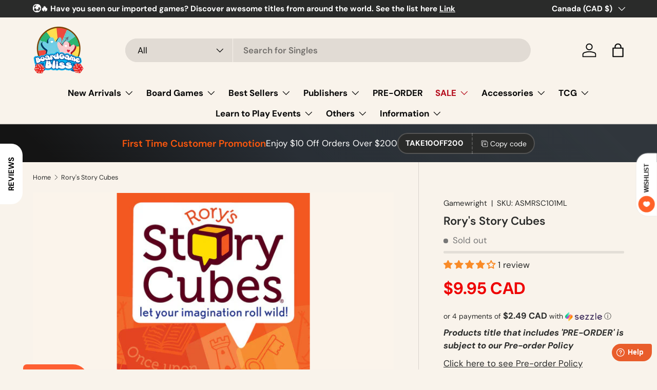

--- FILE ---
content_type: application/javascript; charset=utf-8
request_url: https://cdn.jsdelivr.net/npm/@zonos/elements@1.3.246/dist/zonos-elements/p-ab41bab5.js
body_size: 8503
content:
var t=Object.defineProperty,e=t=>{if(t.__stencil__getHostRef)return t.__stencil__getHostRef()},n=(t,e)=>{t.__stencil__getHostRef=()=>e,e.t=t},o=(t,e)=>e in t,l=(t,e)=>(0,console.error)(t,e),s=new Map,i=new Map,r="slot-fb{display:contents}slot-fb[hidden]{display:none}",c="http://www.w3.org/1999/xlink",u="undefined"!=typeof window?window:{},f={o:0,l:"",jmp:t=>t(),raf:t=>requestAnimationFrame(t),ael:(t,e,n,o)=>t.addEventListener(e,n,o),rel:(t,e,n,o)=>t.removeEventListener(e,n,o),ce:(t,e)=>new CustomEvent(t,e)},a=t=>Promise.resolve(t),d=(()=>{try{return new CSSStyleSheet,"function"==typeof(new CSSStyleSheet).replaceSync}catch(t){}return!1})(),p=!1,h=[],v=[],m=(t,e)=>n=>{t.push(n),p||(p=!0,e&&4&f.o?b(w):f.raf(w))},y=t=>{for(let e=0;e<t.length;e++)try{t[e](performance.now())}catch(t){l(t)}t.length=0},w=()=>{y(h),y(v),(p=h.length>0)&&f.raf(w)},b=t=>a().then(t),$=m(v,!0),g=t=>{const e=new URL(t,f.l);return e.origin!==u.location.origin?e.href:e.pathname},S=t=>"object"==(t=typeof t)||"function"===t;function j(t){var e,n,o;return null!=(o=null==(n=null==(e=t.head)?void 0:e.querySelector('meta[name="csp-nonce"]'))?void 0:n.getAttribute("content"))?o:void 0}((e,n)=>{for(var o in n)t(e,o,{get:n[o],enumerable:!0})})({},{err:()=>O,map:()=>E,ok:()=>k,unwrap:()=>C,unwrapErr:()=>x});var k=t=>({isOk:!0,isErr:!1,value:t}),O=t=>({isOk:!1,isErr:!0,value:t});function E(t,e){if(t.isOk){const n=e(t.value);return n instanceof Promise?n.then((t=>k(t))):k(n)}if(t.isErr)return O(t.value);throw"should never get here"}var C=t=>{if(t.isOk)return t.value;throw t.value},x=t=>{if(t.isErr)return t.value;throw t.value},M=t=>{const e=T(t,"childNodes");t.tagName&&t.tagName.includes("-")&&t["s-cr"]&&"SLOT-FB"!==t.tagName&&R(e,t.tagName).forEach((t=>{1===t.nodeType&&"SLOT-FB"===t.tagName&&(t.hidden=!!F(t,P(t),!1).length)}));let n=0;for(n=0;n<e.length;n++){const t=e[n];1===t.nodeType&&T(t,"childNodes").length&&M(t)}};function R(t,e,n){let o,l=0,s=[];for(;l<t.length;l++){if(o=t[l],o["s-sr"]&&(!e||o["s-hn"]===e)&&(void 0===n||P(o)===n)&&(s.push(o),void 0!==n))return s;s=[...s,...R(o.childNodes,e,n)]}return s}var F=(t,e,n=!0)=>{const o=[];(n&&t["s-sr"]||!t["s-sr"])&&o.push(t);let l=t;for(;l=l.nextSibling;)P(l)!==e||!n&&l["s-sr"]||o.push(l);return o},N=(t,e)=>1===t.nodeType?null===t.getAttribute("slot")&&""===e||t.getAttribute("slot")===e:t["s-sn"]===e||""===e,P=t=>"string"==typeof t["s-sn"]?t["s-sn"]:1===t.nodeType&&t.getAttribute("slot")||void 0;function T(t,e){if("__"+e in t){const n=t["__"+e];return"function"!=typeof n?n:n.bind(t)}return"function"!=typeof t[e]?t[e]:t[e].bind(t)}var L,U,A,D=(t,e,...n)=>{let o=null,l=null,s=null,i=!1,r=!1;const c=[],u=e=>{for(let n=0;n<e.length;n++)o=e[n],Array.isArray(o)?u(o):null!=o&&"boolean"!=typeof o&&((i="function"!=typeof t&&!S(o))&&(o+=""),i&&r?c[c.length-1].i+=o:c.push(i?W(null,o):o),r=i)};if(u(n),e){e.key&&(l=e.key),e.name&&(s=e.name);{const t=e.className||e.class;t&&(e.class="object"!=typeof t?t:Object.keys(t).filter((e=>t[e])).join(" "))}}if("function"==typeof t)return t(null===e?{}:e,c,H);const f=W(t,null);return f.u=e,c.length>0&&(f.p=c),f.h=l,f.v=s,f},W=(t,e)=>({o:0,m:t,i:e,$:null,p:null,u:null,h:null,v:null}),_={},H={forEach:(t,e)=>t.map(z).forEach(e),map:(t,e)=>t.map(z).map(e).map(B)},z=t=>({vattrs:t.u,vchildren:t.p,vkey:t.h,vname:t.v,vtag:t.m,vtext:t.i}),B=t=>{if("function"==typeof t.vtag){const e={...t.vattrs};return t.vkey&&(e.key=t.vkey),t.vname&&(e.name=t.vname),D(t.vtag,e,...t.vchildren||[])}const e=W(t.vtag,t.vtext);return e.u=t.vattrs,e.p=t.vchildren,e.h=t.vkey,e.v=t.vname,e},I=(t,e)=>null==t||S(t)?t:4&e?"false"!==t&&(""===t||!!t):2&e?parseFloat(t):1&e?t+"":t,V=t=>e(t).$hostElement$,Y=(t,e,n)=>{const o=V(t);return{emit:t=>q(o,e,{bubbles:!!(4&n),composed:!!(2&n),cancelable:!!(1&n),detail:t})}},q=(t,e,n)=>{const o=f.ce(e,n);return t.dispatchEvent(o),o},G=new WeakMap,J=t=>"sc-"+t.S,K=(t,e,n,l,s,i)=>{if(n===l)return;let r=o(t,e),a=e.toLowerCase();if("class"===e){const e=t.classList,o=X(n);let s=X(l);e.remove(...o.filter((t=>t&&!s.includes(t)))),e.add(...s.filter((t=>t&&!o.includes(t))))}else if("style"===e){for(const e in n)l&&null!=l[e]||(e.includes("-")?t.style.removeProperty(e):t.style[e]="");for(const e in l)n&&l[e]===n[e]||(e.includes("-")?t.style.setProperty(e,l[e]):t.style[e]=l[e])}else if("key"===e);else if("ref"===e)l&&l(t);else if(r||"o"!==e[0]||"n"!==e[1]){const o=S(l);if((r||o&&null!==l)&&!s)try{if(t.tagName.includes("-"))t[e]!==l&&(t[e]=l);else{const o=null==l?"":l;"list"===e?r=!1:null!=n&&t[e]==o||("function"==typeof t.__lookupSetter__(e)?t[e]=o:t.setAttribute(e,o))}}catch(t){}let u=!1;a!==(a=a.replace(/^xlink\:?/,""))&&(e=a,u=!0),null==l||!1===l?!1===l&&""!==t.getAttribute(e)||(u?t.removeAttributeNS(c,e):t.removeAttribute(e)):(!r||4&i||s)&&!o&&1===t.nodeType&&(l=!0===l?"":l,u?t.setAttributeNS(c,e,l):t.setAttribute(e,l))}else if(e="-"===e[2]?e.slice(3):o(u,a)?a.slice(2):a[2]+e.slice(3),n||l){const o=e.endsWith(Z);e=e.replace(tt,""),n&&f.rel(t,e,n,o),l&&f.ael(t,e,l,o)}},Q=/\s/,X=t=>("object"==typeof t&&t&&"baseVal"in t&&(t=t.baseVal),t&&"string"==typeof t?t.split(Q):[]),Z="Capture",tt=RegExp(Z+"$"),et=(t,e,n)=>{const o=11===e.$.nodeType&&e.$.host?e.$.host:e.$,l=t&&t.u||{},s=e.u||{};for(const t of nt(Object.keys(l)))t in s||K(o,t,l[t],void 0,n,e.o);for(const t of nt(Object.keys(s)))K(o,t,l[t],s[t],n,e.o)};function nt(t){return t.includes("ref")?[...t.filter((t=>"ref"!==t)),"ref"]:t}var ot=!1,lt=!1,st=!1,it=!1,rt=(t,e,n)=>{var o;const l=e.p[n];let s,i,r,c=0;if(ot||(st=!0,"slot"===l.m&&(l.o|=l.p?2:1)),null!==l.i)s=l.$=u.document.createTextNode(l.i);else if(1&l.o)s=l.$=u.document.createTextNode(""),et(null,l,it);else{if(it||(it="svg"===l.m),!u.document)throw Error("You are trying to render a Stencil component in an environment that doesn't support the DOM. Make sure to populate the [`window`](https://developer.mozilla.org/en-US/docs/Web/API/Window/window) object before rendering a component.");if(s=l.$=u.document.createElementNS(it?"http://www.w3.org/2000/svg":"http://www.w3.org/1999/xhtml",!ot&&2&l.o?"slot-fb":l.m),it&&"foreignObject"===l.m&&(it=!1),et(null,l,it),null!=L&&void 0!==L&&s["s-si"]!==L&&s.classList.add(s["s-si"]=L),l.p)for(c=0;c<l.p.length;++c)i=rt(t,l,c),i&&s.appendChild(i);"svg"===l.m?it=!1:"foreignObject"===s.tagName&&(it=!0)}return s["s-hn"]=A,3&l.o&&(s["s-sr"]=!0,s["s-cr"]=U,s["s-sn"]=l.v||"",s["s-rf"]=null==(o=l.u)?void 0:o.ref,function(t){if(t.assignedElements||t.assignedNodes||!t["s-sr"])return;const e=e=>function(t){const n=[],o=this["s-sn"];(null==t?void 0:t.flatten)&&console.error("\n          Flattening is not supported for Stencil non-shadow slots. \n          You can use `.childNodes` to nested slot fallback content.\n          If you have a particular use case, please open an issue on the Stencil repo.\n        ");const l=this["s-cr"].parentElement;return(l.__childNodes?l.childNodes:(t=>{const e=[];for(let n=0;n<t.length;n++){const o=t[n]["s-nr"]||void 0;o&&o.isConnected&&e.push(o)}return e})(l.childNodes)).forEach((t=>{o===P(t)&&n.push(t)})),e?n.filter((t=>1===t.nodeType)):n}.bind(t);t.assignedElements=e(!0),t.assignedNodes=e(!1)}(s),r=t&&t.p&&t.p[n],r&&r.m===l.m&&t.$&&ct(t.$,!1),wt(U,s,e.$,null==t?void 0:t.$)),s},ct=(t,e)=>{f.o|=1;const n=Array.from(t.__childNodes||t.childNodes);for(let t=n.length-1;t>=0;t--){const o=n[t];o["s-hn"]!==A&&o["s-ol"]&&(yt(dt(o).parentNode,o,dt(o)),o["s-ol"].remove(),o["s-ol"]=void 0,o["s-sh"]=void 0,st=!0),e&&ct(o,e)}f.o&=-2},ut=(t,e,n,o,l,s)=>{let i,r=t["s-cr"]&&t["s-cr"].parentNode||t;for(r.shadowRoot&&r.tagName===A&&(r=r.shadowRoot);l<=s;++l)o[l]&&(i=rt(null,n,l),i&&(o[l].$=i,yt(r,i,dt(e))))},ft=(t,e,n)=>{for(let o=e;o<=n;++o){const e=t[o];if(e){const t=e.$;mt(e),t&&(lt=!0,t["s-ol"]?t["s-ol"].remove():ct(t,!0),t.remove())}}},at=(t,e,n=!1)=>t.m===e.m&&("slot"===t.m?t.v===e.v:n?(n&&!t.h&&e.h&&(t.h=e.h),!0):t.h===e.h),dt=t=>t&&t["s-ol"]||t,pt=(t,e,n=!1)=>{const o=e.$=t.$,l=t.p,s=e.p,i=e.m,r=e.i;let c;null===r?(et(t,e,it="svg"===i||"foreignObject"!==i&&it),null!==l&&null!==s?((t,e,n,o,l=!1)=>{let s,i,r=0,c=0,u=0,f=0,a=e.length-1,d=e[0],p=e[a],h=o.length-1,v=o[0],m=o[h];for(;r<=a&&c<=h;)if(null==d)d=e[++r];else if(null==p)p=e[--a];else if(null==v)v=o[++c];else if(null==m)m=o[--h];else if(at(d,v,l))pt(d,v,l),d=e[++r],v=o[++c];else if(at(p,m,l))pt(p,m,l),p=e[--a],m=o[--h];else if(at(d,m,l))"slot"!==d.m&&"slot"!==m.m||ct(d.$.parentNode,!1),pt(d,m,l),yt(t,d.$,p.$.nextSibling),d=e[++r],m=o[--h];else if(at(p,v,l))"slot"!==d.m&&"slot"!==m.m||ct(p.$.parentNode,!1),pt(p,v,l),yt(t,p.$,d.$),p=e[--a],v=o[++c];else{for(u=-1,f=r;f<=a;++f)if(e[f]&&null!==e[f].h&&e[f].h===v.h){u=f;break}u>=0?(i=e[u],i.m!==v.m?s=rt(e&&e[c],n,u):(pt(i,v,l),e[u]=void 0,s=i.$),v=o[++c]):(s=rt(e&&e[c],n,c),v=o[++c]),s&&yt(dt(d.$).parentNode,s,dt(d.$))}r>a?ut(t,null==o[h+1]?null:o[h+1].$,n,o,c,h):c>h&&ft(e,r,a)})(o,l,e,s,n):null!==s?(null!==t.i&&(o.textContent=""),ut(o,null,e,s,0,s.length-1)):!n&&null!==l&&ft(l,0,l.length-1),it&&"svg"===i&&(it=!1)):(c=o["s-cr"])?c.parentNode.textContent=r:t.i!==r&&(o.data=r)},ht=[],vt=t=>{let e,n,o;const l=t.__childNodes||t.childNodes;for(const t of l){if(t["s-sr"]&&(e=t["s-cr"])&&e.parentNode){n=e.parentNode.__childNodes||e.parentNode.childNodes;const l=t["s-sn"];for(o=n.length-1;o>=0;o--)if(e=n[o],!e["s-cn"]&&!e["s-nr"]&&e["s-hn"]!==t["s-hn"])if(N(e,l)){let n=ht.find((t=>t.j===e));lt=!0,e["s-sn"]=e["s-sn"]||l,n?(n.j["s-sh"]=t["s-hn"],n.k=t):(e["s-sh"]=t["s-hn"],ht.push({k:t,j:e})),e["s-sr"]&&ht.map((t=>{N(t.j,e["s-sn"])&&(n=ht.find((t=>t.j===e)),n&&!t.k&&(t.k=n.k))}))}else ht.some((t=>t.j===e))||ht.push({j:e})}1===t.nodeType&&vt(t)}},mt=t=>{t.u&&t.u.ref&&t.u.ref(null),t.p&&t.p.map(mt)},yt=(t,e,n)=>("string"==typeof e["s-sn"]&&e["s-sr"]&&e["s-cr"]&&wt(e["s-cr"],e,t,e.parentElement),null==t?void 0:t.insertBefore(e,n));function wt(t,e,n,o){var l,s;let i;if(t&&"string"==typeof e["s-sn"]&&e["s-sr"]&&t.parentNode&&t.parentNode["s-sc"]&&(i=e["s-si"]||t.parentNode["s-sc"])){const t=e["s-sn"],r=e["s-hn"];if(null==(l=n.classList)||l.add(i+"-s"),o&&(null==(s=o.classList)?void 0:s.contains(i+"-s"))){let e=(o.__childNodes||o.childNodes)[0],n=!1;for(;e;){if(e["s-sn"]!==t&&e["s-hn"]===r&&e["s-sr"]){n=!0;break}e=e.nextSibling}n||o.classList.remove(i+"-s")}}}var bt=(t,e)=>{if(e&&!t.O&&e["s-p"]){const n=e["s-p"].push(new Promise((o=>t.O=()=>{e["s-p"].splice(n-1,1),o()})))}},$t=(t,e)=>{if(t.o|=16,!(4&t.o))return bt(t,t.C),$((()=>gt(t,e)));t.o|=512},gt=(t,e)=>{const n=t.$hostElement$,o=t.t;if(!o)throw Error(`Can't render component <${n.tagName.toLowerCase()} /> with invalid Stencil runtime! Make sure this imported component is compiled with a \`externalRuntime: true\` flag. For more information, please refer to https://stenciljs.com/docs/custom-elements#externalruntime`);let l;return e?(t.o|=256,t.M&&(t.M.map((([t,e])=>Ft(o,t,e,n))),t.M=void 0),l=Ft(o,"componentWillLoad",void 0,n)):l=Ft(o,"componentWillUpdate",void 0,n),l=St(l,(()=>Ft(o,"componentWillRender",void 0,n))),St(l,(()=>kt(t,o,e)))},St=(t,e)=>jt(t)?t.then(e).catch((t=>{console.error(t),e()})):e(),jt=t=>t instanceof Promise||t&&t.then&&"function"==typeof t.then,kt=async(t,e,n)=>{var o;const l=t.$hostElement$,s=l["s-rc"];n&&(t=>{const e=t.R,n=t.$hostElement$,o=e.o,l=((t,e)=>{var n;const o=J(e),l=i.get(o);if(!u.document)return o;if(t=11===t.nodeType?t:u.document,l)if("string"==typeof l){let s,i=G.get(t=t.head||t);if(i||G.set(t,i=new Set),!i.has(o)){{s=document.querySelector(`[sty-id="${o}"]`)||u.document.createElement("style"),s.innerHTML=l;const i=null!=(n=f.F)?n:j(u.document);if(null!=i&&s.setAttribute("nonce",i),!(1&e.o))if("HEAD"===t.nodeName){const e=t.querySelectorAll("link[rel=preconnect]"),n=e.length>0?e[e.length-1].nextSibling:t.querySelector("style");t.insertBefore(s,(null==n?void 0:n.parentNode)===t?n:null)}else if("host"in t)if(d){const e=new CSSStyleSheet;e.replaceSync(l),t.adoptedStyleSheets=[e,...t.adoptedStyleSheets]}else{const e=t.querySelector("style");e?e.innerHTML=l+e.innerHTML:t.prepend(s)}else t.append(s);1&e.o&&t.insertBefore(s,null)}4&e.o&&(s.innerHTML+=r),i&&i.add(o)}}else t.adoptedStyleSheets.includes(l)||(t.adoptedStyleSheets=[...t.adoptedStyleSheets,l]);return o})(n.shadowRoot?n.shadowRoot:n.getRootNode(),e);(10&o&&2&o||128&o)&&(n["s-sc"]=l,n.classList.add(l+"-h"))})(t);Et(t,e,l,n),s&&(s.map((t=>t())),l["s-rc"]=void 0);{const e=null!=(o=l["s-p"])?o:[],n=()=>xt(t);0===e.length?n():(Promise.all(e).then(n),t.o|=4,e.length=0)}},Ot=null,Et=(t,e,n,o)=>{try{Ot=e,e=e.render(),t.o&=-17,t.o|=2,((t,e,n=!1)=>{var o,l,s,i;const r=t.$hostElement$,c=t.R,a=t.N||W(null,null),d=(t=>t&&t.m===_)(e)?e:D(null,null,e);if(A=r.tagName,n&&d.u)for(const t of Object.keys(d.u))r.hasAttribute(t)&&!["key","ref","style","class"].includes(t)&&(d.u[t]=r[t]);if(d.m=null,d.o|=4,t.N=d,d.$=a.$=r.shadowRoot||r,L=r["s-sc"],ot=!(!(1&c.o)||128&c.o),U=r["s-cr"],lt=!1,pt(a,d,n),f.o|=1,st){vt(d.$);for(const t of ht){const e=t.j;if(!e["s-ol"]&&u.document){const t=u.document.createTextNode("");t["s-nr"]=e,yt(e.parentNode,e["s-ol"]=t,e)}}for(const t of ht){const e=t.j,r=t.k;if(r){const t=r.parentNode;let n=r.nextSibling;{let s=null==(o=e["s-ol"])?void 0:o.previousSibling;for(;s;){let o=null!=(l=s["s-nr"])?l:null;if(o&&o["s-sn"]===e["s-sn"]&&t===(o.__parentNode||o.parentNode)){for(o=o.nextSibling;o===e||(null==o?void 0:o["s-sr"]);)o=null==o?void 0:o.nextSibling;if(!o||!o["s-nr"]){n=o;break}}s=s.previousSibling}}(!n&&t!==(e.__parentNode||e.parentNode)||(e.__nextSibling||e.nextSibling)!==n)&&e!==n&&(!e["s-hn"]&&e["s-ol"]&&(e["s-hn"]=e["s-ol"].parentNode.nodeName),yt(t,e,n),1===e.nodeType&&"SLOT-FB"!==e.tagName&&(e.hidden=null!=(s=e["s-ih"])&&s)),e&&"function"==typeof r["s-rf"]&&r["s-rf"](r)}else 1===e.nodeType&&(n&&(e["s-ih"]=null!=(i=e.hidden)&&i),e.hidden=!0)}}lt&&M(d.$),f.o&=-2,ht.length=0,U=void 0})(t,e,o)}catch(e){l(e,t.$hostElement$)}return Ot=null,null},Ct=()=>Ot,xt=t=>{const e=t.$hostElement$,n=t.t,o=t.C;Ft(n,"componentDidRender",void 0,e),64&t.o?Ft(n,"componentDidUpdate",void 0,e):(t.o|=64,Nt(e),Ft(n,"componentDidLoad",void 0,e),t.P(e),o||Rt()),t.T(e),t.O&&(t.O(),t.O=void 0),512&t.o&&b((()=>$t(t,!1))),t.o&=-517},Mt=t=>{{const n=e(t),o=n.$hostElement$.isConnected;return o&&2==(18&n.o)&&$t(n,!1),o}},Rt=()=>{b((()=>q(u,"appload",{detail:{namespace:"zonos-elements"}})))},Ft=(t,e,n,o)=>{if(t&&t[e])try{return t[e](n)}catch(t){l(t,o)}},Nt=t=>t.classList.add("hydrated"),Pt=(t,n,o,s)=>{const i=e(t);if(!i)throw Error(`Couldn't find host element for "${s.S}" as it is unknown to this Stencil runtime. This usually happens when integrating a 3rd party Stencil component with another Stencil component or application. Please reach out to the maintainers of the 3rd party Stencil component or report this on the Stencil Discord server (https://chat.stenciljs.com) or comment on this similar [GitHub issue](https://github.com/stenciljs/core/issues/5457).`);const r=i.$hostElement$,c=i.L.get(n),u=i.o,f=i.t;if(o=I(o,s.U[n][0]),(!(8&u)||void 0===c)&&o!==c&&(!Number.isNaN(c)||!Number.isNaN(o))&&(i.L.set(n,o),f)){if(s.A&&128&u){const t=s.A[n];t&&t.map((t=>{try{f[t](o,c,n)}catch(t){l(t,r)}}))}if(2==(18&u)){if(f.componentShouldUpdate&&!1===f.componentShouldUpdate(o,c,n))return;$t(i,!1)}}},Tt=(t,n,o)=>{var l,s;const i=t.prototype;if(n.U||n.A||t.watchers){t.watchers&&!n.A&&(n.A=t.watchers);const r=Object.entries(null!=(l=n.U)?l:{});if(r.map((([t,[l]])=>{if(31&l||2&o&&32&l){const{get:s,set:r}=Object.getOwnPropertyDescriptor(i,t)||{};s&&(n.U[t][0]|=2048),r&&(n.U[t][0]|=4096),(1&o||!s)&&Object.defineProperty(i,t,{get(){{if(!(2048&n.U[t][0]))return((t,n)=>e(this).L.get(n))(0,t);const o=e(this),l=o?o.t:i;if(!l)return;return l[t]}},configurable:!0,enumerable:!0}),Object.defineProperty(i,t,{set(s){const i=e(this);if(r){const e=32&l?this[t]:i.$hostElement$[t];return void 0===e&&i.L.get(t)?s=i.L.get(t):!i.L.get(t)&&e&&i.L.set(t,e),r.call(this,I(s,l)),void Pt(this,t,s=32&l?this[t]:i.$hostElement$[t],n)}{if(!(1&o&&4096&n.U[t][0]))return Pt(this,t,s,n),void(1&o&&!i.t&&i.D.then((()=>{4096&n.U[t][0]&&i.t[t]!==i.L.get(t)&&(i.t[t]=s)})));const e=()=>{const e=i.t[t];!i.L.get(t)&&e&&i.L.set(t,e),i.t[t]=I(s,l),Pt(this,t,i.t[t],n)};i.t?e():i.D.then((()=>e()))}}})}else 1&o&&64&l&&Object.defineProperty(i,t,{value(...n){var o;const l=e(this);return null==(o=null==l?void 0:l.W)?void 0:o.then((()=>{var e;return null==(e=l.t)?void 0:e[t](...n)}))}})})),1&o){const o=new Map;i.attributeChangedCallback=function(t,l,s){f.jmp((()=>{var r;const c=o.get(t);if(this.hasOwnProperty(c))s=this[c],delete this[c];else{if(i.hasOwnProperty(c)&&"number"==typeof this[c]&&this[c]==s)return;if(null==c){const o=e(this),i=null==o?void 0:o.o;if(i&&!(8&i)&&128&i&&s!==l){const e=o.t,i=null==(r=n.A)?void 0:r[t];null==i||i.forEach((n=>{null!=e[n]&&e[n].call(e,s,l,t)}))}return}}const u=Object.getOwnPropertyDescriptor(i,c);(s=(null!==s||"boolean"!=typeof this[c])&&s)===this[c]||u.get&&!u.set||(this[c]=s)}))},t.observedAttributes=Array.from(new Set([...Object.keys(null!=(s=n.A)?s:{}),...r.filter((([t,e])=>15&e[0])).map((([t,e])=>{const n=e[1]||t;return o.set(n,t),n}))]))}}return t},Lt=(t,e)=>{Ft(t,"connectedCallback",void 0,e)},Ut=(t,e)=>{Ft(t,"disconnectedCallback",void 0,e||t)},At=(t,n={})=>{var o;if(!u.document)return void console.warn("Stencil: No document found. Skipping bootstrapping lazy components.");const c=[],a=n.exclude||[],p=u.customElements,h=u.document.head,v=h.querySelector("meta[charset]"),m=u.document.createElement("style"),y=[];let w,b=!0;Object.assign(f,n),f.l=new URL(n.resourcesUrl||"./",u.document.baseURI).href;let $=!1;if(t.map((t=>{t[1].map((n=>{var o;const r={o:n[0],S:n[1],U:n[2],_:n[3]};4&r.o&&($=!0),r.U=n[2],r._=n[3],r.A=null!=(o=n[4])?o:{};const h=r.S,v=class extends HTMLElement{constructor(t){if(super(t),this.hasRegisteredEventListeners=!1,((t,e)=>{const n={o:0,$hostElement$:t,R:e,L:new Map};n.W=new Promise((t=>n.T=t)),n.D=new Promise((t=>n.P=t)),t["s-p"]=[],t["s-rc"]=[];const o=n;t.__stencil__getHostRef=()=>o})(t=this,r),1&r.o)if(t.shadowRoot){if("open"!==t.shadowRoot.mode)throw Error(`Unable to re-use existing shadow root for ${r.S}! Mode is set to ${t.shadowRoot.mode} but Stencil only supports open shadow roots.`)}else t.attachShadow({mode:"open",delegatesFocus:!!(16&r.o)})}connectedCallback(){const t=e(this);this.hasRegisteredEventListeners||(this.hasRegisteredEventListeners=!0,Wt(this,t,r._)),w&&(clearTimeout(w),w=null),b?y.push(this):f.jmp((()=>(t=>{if(!(1&f.o)){const n=e(t),o=n.R,r=()=>{};if(1&n.o)Wt(t,n,o._),(null==n?void 0:n.t)?Lt(n.t,t):(null==n?void 0:n.D)&&n.D.then((()=>Lt(n.t,t)));else{n.o|=1,12&o.o&&(t=>{if(!u.document)return;const e=t["s-cr"]=u.document.createComment("");e["s-cn"]=!0,yt(t,e,t.firstChild)})(t);{let e=t;for(;e=e.parentNode||e.host;)if(e["s-p"]){bt(n,n.C=e);break}}o.U&&Object.entries(o.U).map((([e,[n]])=>{if(31&n&&t.hasOwnProperty(e)){const n=t[e];delete t[e],t[e]=n}})),(async(t,e,n)=>{let o;if(!(32&e.o)){if(e.o|=32,n.H){const i=((t,e)=>{const n=t.S.replace(/-/g,"_"),o=t.H;if(!o)return;const i=s.get(o);return i?i[n]:import(`./${o}.entry.js`).then((t=>(s.set(o,t),t[n])),(t=>{l(t,e.$hostElement$)}))
/*!__STENCIL_STATIC_IMPORT_SWITCH__*/})(n,e);if(i&&"then"in i){const t=()=>{};o=await i,t()}else o=i;if(!o)throw Error(`Constructor for "${n.S}#${e.B}" was not found`);o.isProxied||(n.A=o.watchers,Tt(o,n,2),o.isProxied=!0);const r=()=>{};e.o|=8;try{new o(e)}catch(e){l(e,t)}e.o&=-9,e.o|=128,r(),Lt(e.t,t)}else o=t.constructor,customElements.whenDefined(t.localName).then((()=>e.o|=128));if(o&&o.style){let t;"string"==typeof o.style&&(t=o.style);const e=J(n);if(!i.has(e)){const o=()=>{};((t,e,n)=>{let o=i.get(t);d&&n?(o=o||new CSSStyleSheet,"string"==typeof o?o=e:o.replaceSync(e)):o=e,i.set(t,o)})(e,t,!!(1&n.o)),o()}}}const r=e.C,c=()=>$t(e,!0);r&&r["s-rc"]?r["s-rc"].push(c):c()})(t,n,o)}r()}})(this)))}disconnectedCallback(){f.jmp((()=>(async t=>{if(!(1&f.o)){const n=e(t);n.I&&(n.I.map((t=>t())),n.I=void 0),(null==n?void 0:n.t)?Ut(n.t,t):(null==n?void 0:n.D)&&n.D.then((()=>Ut(n.t,t)))}G.has(t)&&G.delete(t),t.shadowRoot&&G.has(t.shadowRoot)&&G.delete(t.shadowRoot)})(this))),f.raf((()=>{var t;const n=e(this),o=y.findIndex((t=>t===this));o>-1&&y.splice(o,1),(null==(t=null==n?void 0:n.N)?void 0:t.$)instanceof Node&&!n.N.$.isConnected&&delete n.N.$}))}componentOnReady(){return e(this).D}};r.H=t[0],a.includes(h)||p.get(h)||(c.push(h),p.define(h,Tt(v,r,1)))}))})),c.length>0&&($&&(m.textContent+=r),m.textContent+=c.sort()+"{visibility:hidden}.hydrated{visibility:inherit}",m.innerHTML.length)){m.setAttribute("data-styles","");const t=null!=(o=f.F)?o:j(u.document);null!=t&&m.setAttribute("nonce",t),h.insertBefore(m,v?v.nextSibling:h.firstChild)}b=!1,y.length?y.map((t=>t.connectedCallback())):f.jmp((()=>w=setTimeout(Rt,30)))},Dt=(t,e)=>e,Wt=(t,e,n)=>{n&&u.document&&n.map((([n,o,l])=>{const s=Ht(u.document,t,n),i=_t(e,l),r=zt(n);f.ael(s,o,i,r),(e.I=e.I||[]).push((()=>f.rel(s,o,i,r)))}))},_t=(t,e)=>n=>{var o;try{256&t.o?null==(o=t.t)||o[e](n):(t.M=t.M||[]).push([e,n])}catch(e){l(e,t.$hostElement$)}},Ht=(t,e,n)=>4&n?t:8&n?u:16&n?t.body:e,zt=t=>({passive:!!(1&t),capture:!!(2&t)}),Bt=t=>f.F=t;export{Dt as F,_ as H,V as a,At as b,Y as c,g as d,Mt as f,Ct as g,D as h,a as p,n as r,Bt as s}

--- FILE ---
content_type: text/javascript
request_url: https://d1hcrjcdtouu7e.cloudfront.net/js/gdpr_cookie_consent.min.js?shop=boardgamebliss.myshopify.com
body_size: 58389
content:
!function(){var e="";if(document.currentScript&&document.currentScript.src&&(e=document.currentScript.src),!e)for(var t=(n=document.getElementsByTagName("script")).length-1;t>=0;t--){if((o=n[t].src)&&(o.includes("consentmo_cookie_consent")||o.includes("gdpr_cookie_consent")||o.includes("consentmo-gdpr"))){e=o;break}}if(!e){var n;for(t=(n=document.getElementsByTagName("script")).length-1;t>=0;t--){var o;if((o=n[t].src)&&o.includes("consentmo")&&o.includes("bundle.js")){e=o;break}}}if(e){var c=e.substring(0,e.lastIndexOf("/")+1)+"index.css",d=function(){var e=document.querySelector(".csm-cookie-consent");return e||((e=document.createElement("div")).classList.add("csm-cookie-consent","needsclick"),e.attachShadow({mode:"open"})),e.shadowRoot||e.attachShadow({mode:"open"}),e}();!function(e){document.body?e.parentElement||document.body.insertBefore(e,document.body.firstChild):document.addEventListener("DOMContentLoaded",(function(){e.parentElement||document.body.insertBefore(e,document.body.firstChild)}))}(d),function(e,t){if(!e.shadowRoot.querySelector("[data-consentmo-main-css]")){var n=document.createElement("link");n.rel="stylesheet",n.href=t,n.setAttribute("data-consentmo-main-css","true"),e.shadowRoot.appendChild(n)}}(d,c)}}();(()=>{"use strict";var __webpack_modules__={6031:(e,t,r)=>{var n;r.d(t,{V:()=>n}),function(e){e.DoNotSell="do_not_sell"}(n||(n={}))},2159:(e,t,r)=>{r.d(t,{Hj:()=>s,KA:()=>c,RA:()=>h,Ur:()=>f,a5:()=>a,aF:()=>p,kl:()=>l,pW:()=>u});var n=r(2360),o=r(4516),i=function(e,t){var r,n,i=(0,o.d)(),a=i.querySelector(".cc-settings-dialog.classic .cookie-settings-sections .cookie-settings-section.active"),s=i.querySelector(".cc-settings-dialog.classic .cookie-settings-sections .cookie-settings-section:last-child"),c=i.querySelector(".cc-settings-dialog.classic .classic-switch.active"),l=null==c?void 0:c.querySelector("input"),u=i.querySelector(".cc-settings-dialog.classic .cc-btn-cookie-info-container"),d=i.querySelector(".cc-settings-dialog.classic .cc-btn-accept-selected");e?null!==(r=i.activeElement)&&void 0!==r&&r.classList.contains("cookie-settings-section")&&null!==(n=i.activeElement.previousElementSibling)&&void 0!==n&&n.classList.contains("active")?c&&l&&!l.disabled?t(l):u&&t(u):i.activeElement===l?t(u||a):i.activeElement===d&&s!==a?t(s):i.activeElement===u&&t(a):i.activeElement===a?u?t(u):c&&l&&!l.disabled?t(l):t(null==a?void 0:a.nextElementSibling):i.activeElement===s?t(d):i.activeElement===l?t(s===a?d:null==a?void 0:a.nextElementSibling):i.activeElement===u&&l&&l.disabled&&t(null==a?void 0:a.nextElementSibling)},a=function(){var e=(0,o.d)(),t=e.querySelector(".cc-btn-close-info");null==t||t.focus(),e.querySelectorAll("#analytics_cookies_info, #marketing_cookies_info, #strict_cookies_info, #functionality_cookies_info").forEach((function(e){e.addEventListener("keydown",(function(e){var t=e,r=e.target,n=9===t.keyCode||"Tab"===t.key||"Tab"===t.code,o=27===t.keyCode||"Escape"===t.key||"Escape"===t.code;if(Array.isArray(r)){var i,a;if(n)null===(i=r[0])||void 0===i||i.focus(),e.preventDefault();if(o)null===(a=r[0])||void 0===a||a.click(),e.preventDefault()}else{var s=r.nextElementSibling;null==s&&(s=r),n&&(s.focus(),e.preventDefault()),o&&(r.click(),e.preventDefault())}}))}))},s=function(){(0,o.d)().querySelectorAll(".isense-reopen-widget-button, .isense-reopen-widget-link").forEach((function(e){var t,r;"LI"!==(null===(t=e.parentNode)||void 0===t?void 0:t.nodeName)&&"A"!==(null===(r=e.parentNode)||void 0===r?void 0:r.nodeName)||d(e.parentNode),d(e)}))},c=function(){(0,o.d)().querySelectorAll(".cc-settings-dialog.classic .cookie-settings-sections .cookie-settings-section").forEach((function(e){e.addEventListener("mousedown",(function(e){e.preventDefault()}))}))},l=function(){var e=(0,o.d)().querySelectorAll(".modern-switch-container");e.forEach((function(t,r){var n=e[r].querySelector("input");t.addEventListener("click",(function(e){n&&!n.disabled&&(n.checked=!n.checked)})),t.addEventListener("keyup",(function(e){var t=e,r=32===t.keyCode||" "===t.key||"Space"===t.code,o=13===t.keyCode||"Enter"===t.key||"Enter"===t.code;(r||o)&&n&&!n.disabled&&(n.checked=!n.checked)}))}))},u=function(e){setTimeout((function(){e.focus()}),50)};function d(e){e.addEventListener("keydown",(function(e){var t=e,r=32===t.keyCode||" "===t.key||"Space"===t.code;(13===t.keyCode||"Enter"===t.key||"Enter"===t.code||r)&&e.preventDefault()}))}var p=function(){var e=(0,o.d)(),t=e.querySelector(".cc-settings-dialog");t&&t.addEventListener("keydown",(function(t){var r,o=t,a=9===o.keyCode||"Tab"===o.key||"Tab"===o.code,s=27===o.keyCode||"Escape"===o.key||"Escape"===o.code,c=e.querySelector(".cc-settings-dialog"),l=function(e){e.focus(),o.preventDefault()},u=e.querySelectorAll(".cc-settings-dialog .cc-btn-close-settings")[0];r="1"==n.Ay.powered_by_consentmo&&e.querySelectorAll(".cc-free-watermark-child a").length>0?e.querySelectorAll(".cc-free-watermark-child a")[e.querySelectorAll(".cc-free-watermark-child a").length-1]:e.querySelectorAll(".isense-cc-highlight button")[e.querySelectorAll(".isense-cc-highlight button").length-1],s&&u&&(u.click(),o.preventDefault()),a&&(o.shiftKey?e.activeElement===u&&r?l(r):c&&c.classList.contains("classic")&&window.innerWidth>=1025&&i(!0,l):e.activeElement===r&&u?l(u):c&&c.classList.contains("classic")&&window.innerWidth>=1025&&i(!1,l))}))},f=function(e){var t=(0,o.d)().querySelector(".cc-settings-dialog");t&&t.addEventListener("keydown",(function(t){var r=t;(27===r.keyCode||"Escape"===r.key||"Escape"===r.code)&&e()}))},h=function(){var e,t=(0,o.d)();(e="banner"==n.Ay.bar_type?t.querySelector(".isense-cookieconsent-wrapper"):"box"==n.Ay.bar_type?t.querySelector(".csm-cookie-box"):t.querySelector(".csm-dialog"))&&e.addEventListener("keydown",(function(e){var r,o,i=e,a=9===i.keyCode||"Tab"===i.key||"Tab"===i.code,s=function(e){e.focus(),i.preventDefault()};"banner"==n.Ay.bar_type?(r=t.querySelectorAll(".isense-cookieconsent-wrapper p a")[0],o="1"==n.Ay.close_button_icon?t.querySelectorAll(".isense-close-icon")[0]:t.querySelectorAll(".isense-cc-highlight button")[t.querySelectorAll(".isense-cc-highlight button").length-1]):"box"==n.Ay.bar_type?(r=t.querySelectorAll(".csm-ccb-content p span")[0],o="1"==n.Ay.close_button_icon?t.querySelectorAll(".isense-close-icon")[0]:t.querySelectorAll(".isense-cc-highlight button")[t.querySelectorAll(".isense-cc-highlight button").length-1]):(r=t.querySelectorAll(".csm-ccd-body-info p span")[0],o=t.querySelectorAll(".isense-cc-consent-verification a")[0]),a&&(i.shiftKey&&t.activeElement===r&&o?s(o):t.activeElement===o&&r&&s(r))}))}},9577:(e,t,r)=>{r.d(t,{o:()=>n});var n={STORAGE_KEY:"csmConsentIdentifier",DURATION_DAYS:365,generateConsentIdentifier:function(){var e=new Uint8Array(32);return crypto.getRandomValues(e),Array.from(e,(function(e){return e.toString(16).padStart(2,"0")})).join("")},getId:function(){try{var e=localStorage.getItem(this.STORAGE_KEY);if(e){var t=JSON.parse(e);if(new Date(t.expiresAt)>new Date)return t.consentIdentifier;localStorage.removeItem(this.STORAGE_KEY)}}catch(e){console.warn("Failed to read from localStorage:",e)}var r=this.generateConsentIdentifier();return this.save(r),r},save:function(e){try{var t=new Date;t.setDate(t.getDate()+this.DURATION_DAYS);var r={consentIdentifier:e,createdAt:(new Date).toISOString(),expiresAt:t.toISOString()};localStorage.setItem(this.STORAGE_KEY,JSON.stringify(r))}catch(e){console.error("Failed to save to localStorage:",e)}},renew:function(){var e=this.getId();return this.save(e),e},clear:function(){try{localStorage.removeItem(this.STORAGE_KEY)}catch(e){console.error("Failed to clear localStorage:",e)}},getExpiryDate:function(){try{var e=localStorage.getItem(this.STORAGE_KEY);if(e){var t=JSON.parse(e);return new Date(t.expiresAt)}}catch(e){}return null}}},8439:(e,t,r)=>{r.d(t,{Ri:()=>o,TV:()=>i,iY:()=>a,o7:()=>n});var n=function(e){for(var t=["/",window.location.hostname,"."+window.location.hostname,"."+window.location.hostname.split(".").slice(-2).join(".")],r=0;r<t.length;r++)document.cookie=e+"=; expires=Thu, 01 Jan 1970 00:00:00 UTC; path=/; domain="+t[r]},o=function(e){for(var t=e+"=",r=document.cookie.split(";"),n=0;n<r.length;n++){for(var o=r[n];" "===o.charAt(0);)o=o.substring(1,o.length);if(0===o.indexOf(t))return o.substring(t.length,o.length)}return null},i=function(e,t,r){var n="";if(r){var o=new Date;o.setTime(o.getTime()+24*r*60*60*1e3),n="; expires="+o.toUTCString()}document.cookie=e+"="+(t||"")+n+"; path=/"},a=function(){var e=navigator.cookieEnabled;return e||(document.cookie="consentmo_testcookie",e=-1!=document.cookie.indexOf("consentmo_testcookie")),e}},6045:(e,t,r)=>{r.d(t,{A:()=>n});const n=function(){if(window.innerWidth>768)return"default";var e=navigator.platform.toLowerCase(),t=navigator.userAgent.toLowerCase();return/android/.test(t)?"android":/ipad|iphone|ipod/.test(t)?"ios":/win/.test(e)?"windows":/mac/.test(e)?"macos":/linux/.test(e)?"linux":"default"}},6525:(__unused_webpack_module,__webpack_exports__,__webpack_require__)=>{__webpack_require__.d(__webpack_exports__,{A:()=>__WEBPACK_DEFAULT_EXPORT__});var _services_getCookieBarData__WEBPACK_IMPORTED_MODULE_0__=__webpack_require__(2360);function loadMCM(uetIds){var gdprCache=localStorage.getItem("gdprCache"),parsedGdprCache=gdprCache?JSON.parse(gdprCache):{},cachedMCMScript=parsedGdprCache["mcm-".concat(uetIds)];cachedMCMScript?eval(cachedMCMScript):fetch("https://".concat("app.consentmo.com","/users/mcmProxy")).then((function(e){return e.text()})).then((function(script){var ids=_services_getCookieBarData__WEBPACK_IMPORTED_MODULE_0__.Ay.uet_ids.split(","),integrationScript=ids.map((function(e){return'initUETTag("'.concat(e,'", isGranted);')})).join("\n"),fullScript=script.replace("// The content of Universal Event Tracking (UET) script goes here",integrationScript);eval(fullScript),parsedGdprCache["mcm-".concat(uetIds)]=fullScript,localStorage.setItem("gdprCache",JSON.stringify(parsedGdprCache))})).catch((function(e){console.error("Error loading Microsoft Consent Mode:",e)}))}function handleMCM(){_services_getCookieBarData__WEBPACK_IMPORTED_MODULE_0__.Ay&&"1"!==_services_getCookieBarData__WEBPACK_IMPORTED_MODULE_0__.Ay.mcm_state_old&&"1"===_services_getCookieBarData__WEBPACK_IMPORTED_MODULE_0__.Ay.mcm_state&&void 0!==_services_getCookieBarData__WEBPACK_IMPORTED_MODULE_0__.Ay.uet_ids&&""!==_services_getCookieBarData__WEBPACK_IMPORTED_MODULE_0__.Ay.uet_ids&&loadMCM(_services_getCookieBarData__WEBPACK_IMPORTED_MODULE_0__.Ay.uet_ids)}const __WEBPACK_DEFAULT_EXPORT__=handleMCM},8057:(__unused_webpack_module,__webpack_exports__,__webpack_require__)=>{__webpack_require__.d(__webpack_exports__,{A:()=>__WEBPACK_DEFAULT_EXPORT__});var _services_getCookieBarData__WEBPACK_IMPORTED_MODULE_0__=__webpack_require__(2360);function loadMetaPixel(pixelId){var gdprCache=localStorage.getItem("gdprCache"),parsedGdprCache=gdprCache?JSON.parse(gdprCache):{},cachedPixelScript=parsedGdprCache["metaPixel-".concat(pixelId)];cachedPixelScript?eval(cachedPixelScript):fetch("https://".concat("app.consentmo.com","/users/metaPixelProxy?pixel_id=").concat(pixelId)).then((function(e){return e.text()})).then((function(script){eval(script),parsedGdprCache["metaPixel-".concat(pixelId)]=script,localStorage.setItem("gdprCache",JSON.stringify(parsedGdprCache))})).catch((function(e){console.error("Error loading Meta Pixel:",e)}))}function handleMetaPixel(e){e&&(!1!==_services_getCookieBarData__WEBPACK_IMPORTED_MODULE_0__.Ay.meta_pixel_options.enabled&&void 0!==_services_getCookieBarData__WEBPACK_IMPORTED_MODULE_0__.Ay.meta_pixel_options.pixel_ids&&""!==_services_getCookieBarData__WEBPACK_IMPORTED_MODULE_0__.Ay.meta_pixel_options.pixel_ids&&_services_getCookieBarData__WEBPACK_IMPORTED_MODULE_0__.Ay.meta_pixel_options.pixel_ids.split(",").forEach((function(e){e.length>0&&loadMetaPixel(e)})))}const __WEBPACK_DEFAULT_EXPORT__=handleMetaPixel},4100:(__unused_webpack_module,__webpack_exports__,__webpack_require__)=>{__webpack_require__.d(__webpack_exports__,{A:()=>__WEBPACK_DEFAULT_EXPORT__});var _services_getCookieBarData__WEBPACK_IMPORTED_MODULE_0__=__webpack_require__(2360);function loadMicrosoftClarity(clarityId){var gdprCache=localStorage.getItem("gdprCache"),parsedGdprCache=gdprCache?JSON.parse(gdprCache):{},cachedClarityScript=parsedGdprCache["microsoftClarity-".concat(clarityId)];cachedClarityScript?eval(cachedClarityScript):fetch("https://".concat("app.consentmo.com","/users/microsoftClarityProxy?clarity_id=").concat(clarityId)).then((function(e){return e.text()})).then((function(script){eval(script),parsedGdprCache["microsoftClarity-".concat(clarityId)]=script,localStorage.setItem("gdprCache",JSON.stringify(parsedGdprCache))})).catch((function(e){console.error("Error loading Microsoft Clarity:",e)}))}function handleMicrosoftClarity(e){var t,r,n,o;e&&(!1!==(null===_services_getCookieBarData__WEBPACK_IMPORTED_MODULE_0__.Ay||void 0===_services_getCookieBarData__WEBPACK_IMPORTED_MODULE_0__.Ay||null===(t=_services_getCookieBarData__WEBPACK_IMPORTED_MODULE_0__.Ay.microsoft_clarity_options)||void 0===t?void 0:t.enabled)&&void 0!==(null===_services_getCookieBarData__WEBPACK_IMPORTED_MODULE_0__.Ay||void 0===_services_getCookieBarData__WEBPACK_IMPORTED_MODULE_0__.Ay||null===(r=_services_getCookieBarData__WEBPACK_IMPORTED_MODULE_0__.Ay.microsoft_clarity_options)||void 0===r?void 0:r.clarity_id)&&""!==(null===_services_getCookieBarData__WEBPACK_IMPORTED_MODULE_0__.Ay||void 0===_services_getCookieBarData__WEBPACK_IMPORTED_MODULE_0__.Ay||null===(n=_services_getCookieBarData__WEBPACK_IMPORTED_MODULE_0__.Ay.microsoft_clarity_options)||void 0===n?void 0:n.clarity_id)&&(null===_services_getCookieBarData__WEBPACK_IMPORTED_MODULE_0__.Ay||void 0===_services_getCookieBarData__WEBPACK_IMPORTED_MODULE_0__.Ay||null===(o=_services_getCookieBarData__WEBPACK_IMPORTED_MODULE_0__.Ay.microsoft_clarity_options)||void 0===o||null===(o=o.clarity_id)||void 0===o?void 0:o.split(",")).forEach((function(e){e.length>0&&loadMicrosoftClarity(e)})))}const __WEBPACK_DEFAULT_EXPORT__=handleMicrosoftClarity},6293:(e,t,r)=>{function n(e){return n="function"==typeof Symbol&&"symbol"==typeof Symbol.iterator?function(e){return typeof e}:function(e){return e&&"function"==typeof Symbol&&e.constructor===Symbol&&e!==Symbol.prototype?"symbol":typeof e},n(e)}function o(e,t){for(var r=0;r<t.length;r++){var o=t[r];o.enumerable=o.enumerable||!1,o.configurable=!0,"value"in o&&(o.writable=!0),Object.defineProperty(e,(i=o.key,a=void 0,a=function(e,t){if("object"!==n(e)||null===e)return e;var r=e[Symbol.toPrimitive];if(void 0!==r){var o=r.call(e,t||"default");if("object"!==n(o))return o;throw new TypeError("@@toPrimitive must return a primitive value.")}return("string"===t?String:Number)(e)}(i,"string"),"symbol"===n(a)?a:String(a)),o)}var i,a}r.d(t,{E:()=>i});var i=function(){return e=function e(){!function(e,t){if(!(e instanceof t))throw new TypeError("Cannot call a class as a function")}(this,e)},r=[{key:"setItem",value:function(e,t){try{return localStorage.setItem(e,t),!0}catch(e){return e instanceof DOMException&&("QuotaExceededError"===e.name||"NS_ERROR_DOM_QUOTA_REACHED"===e.name)&&console.error("Local storage quota exceeded"),!1}}},{key:"getItem",value:function(e){return localStorage.getItem(e)}},{key:"appendPropertyToObject",value:function(e,t,r){try{var n=localStorage.getItem(e),o=n?JSON.parse(n):{};return o[t]=r,localStorage.setItem(e,JSON.stringify(o)),!0}catch(e){return console.error("Error in appending property:",e),!1}}},{key:"getGdprCacheField",value:function(e){try{var t=JSON.parse(localStorage.getItem("gdprCache"));return(null==t?void 0:t[e])||null}catch(t){return console.error("Error parsing localStorage gdprCache for ".concat(e,":"),t),null}}}],(t=null)&&o(e.prototype,t),r&&o(e,r),Object.defineProperty(e,"prototype",{writable:!1}),e;var e,t,r}()},1916:(e,t,r)=>{r.d(t,{A:()=>o});var n=r(2360);const o=function(e){var t="isense_gdpr_"+e;if(void 0!==window[t])return window[t];var r=(0,n.JK)(n.Ay.multilingual_detection_method,n.Ay.multilingual_enabled,n.Ay.predefined_translation_lang);if(n.Ay.multilingual_texts){if(function(e){return["cookie_titles_cookie","cookie_titles_duration","cookie_titles_description","cookie_titles_provider"].includes(e)}(e))return function(e,t){var r,o,i={cookie_titles_cookie:"Cookie",cookie_titles_duration:"Duration",cookie_titles_description:"Description",cookie_titles_provider:"Provider"}[e],a=null===(r=n.Ay.multilingual_texts)||void 0===r||null===(r=r[t])||void 0===r||null===(r=r.default_cookie_titles)||void 0===r?void 0:r[i];return a||((null===(o=n.Ay.multilingual_texts)||void 0===o||null===(o=o[n.Ay.predefined_translation_lang])||void 0===o||null===(o=o.default_cookie_titles)||void 0===o?void 0:o[i])||i)}(e,r);var o=function(e,t){var r,o,i=null===(r=n.Ay.multilingual_texts)||void 0===r||null===(r=r[t])||void 0===r||null===(r=r.texts)||void 0===r?void 0:r[e];if(i)return i;var a=null===(o=n.Ay.multilingual_texts)||void 0===o||null===(o=o[n.Ay.predefined_translation_lang])||void 0===o||null===(o=o.texts)||void 0===o?void 0:o[e];return a||n.Ay[e]}(e,r);if(o)return o}return n.Ay[e]}},2360:(e,t,r)=>{r.d(t,{Ay:()=>Z,SQ:()=>$,Fd:()=>K,Sd:()=>J,e1:()=>W,JK:()=>z,Dx:()=>G,XI:()=>F,af:()=>X,GV:()=>V,c_:()=>U,ve:()=>Y});var n=r(1701);const o=Symbol("store-raw"),i=Symbol("store-node");function a(e){let t=e[n.dg];if(!t&&(Object.defineProperty(e,n.dg,{value:t=new Proxy(e,h)}),!Array.isArray(e))){const r=Object.keys(e),n=Object.getOwnPropertyDescriptors(e);for(let o=0,i=r.length;o<i;o++){const i=r[o];n[i].get&&Object.defineProperty(e,i,{enumerable:n[i].enumerable,get:n[i].get.bind(t)})}}return t}function s(e){let t;return null!=e&&"object"==typeof e&&(e[n.dg]||!(t=Object.getPrototypeOf(e))||t===Object.prototype||Array.isArray(e))}function c(e,t=new Set){let r,n,i,a;if(r=null!=e&&e[o])return r;if(!s(e)||t.has(e))return e;if(Array.isArray(e)){Object.isFrozen(e)?e=e.slice(0):t.add(e);for(let r=0,o=e.length;r<o;r++)i=e[r],(n=c(i,t))!==i&&(e[r]=n)}else{Object.isFrozen(e)?e=Object.assign({},e):t.add(e);const r=Object.keys(e),o=Object.getOwnPropertyDescriptors(e);for(let s=0,l=r.length;s<l;s++)a=r[s],o[a].get||(i=e[a],(n=c(i,t))!==i&&(e[a]=n))}return e}function l(e){let t=e[i];return t||Object.defineProperty(e,i,{value:t=Object.create(null)}),t}function u(e,t,r){return e[t]||(e[t]=f(r))}function d(e){if((0,n.ZR)()){const t=l(e);(t._||(t._=f()))()}}function p(e){return d(e),Reflect.ownKeys(e)}function f(e){const[t,r]=(0,n.n5)(e,{equals:!1,internal:!0});return t.$=r,t}const h={get(e,t,r){if(t===o)return e;if(t===n.dg)return r;if(t===n.WX)return d(e),r;const c=l(e),p=c[t];let f=p?p():e[t];if(t===i||"__proto__"===t)return f;if(!p){const r=Object.getOwnPropertyDescriptor(e,t);!(0,n.ZR)()||"function"==typeof f&&!e.hasOwnProperty(t)||r&&r.get||(f=u(c,t,f)())}return s(f)?a(f):f},has(e,t){return t===o||t===n.dg||t===n.WX||t===i||"__proto__"===t||(this.get(e,t,e),t in e)},set:()=>!0,deleteProperty:()=>!0,ownKeys:p,getOwnPropertyDescriptor:function(e,t){const r=Reflect.getOwnPropertyDescriptor(e,t);return r&&!r.get&&r.configurable&&t!==n.dg&&t!==i?(delete r.value,delete r.writable,r.get=()=>e[n.dg][t],r):r}};function g(e,t,r,n=!1){if(!n&&e[t]===r)return;const o=e[t],i=e.length;void 0===r?delete e[t]:e[t]=r;let a,s=l(e);if((a=u(s,t,o))&&a.$((()=>r)),Array.isArray(e)&&e.length!==i){for(let t=e.length;t<i;t++)(a=s[t])&&a.$();(a=u(s,"length",i))&&a.$(e.length)}(a=s._)&&a.$()}function y(e,t){const r=Object.keys(t);for(let n=0;n<r.length;n+=1){const o=r[n];g(e,o,t[o])}}function _(e,t,r=[]){let n,o=e;if(t.length>1){n=t.shift();const i=typeof n,a=Array.isArray(e);if(Array.isArray(n)){for(let o=0;o<n.length;o++)_(e,[n[o]].concat(t),r);return}if(a&&"function"===i){for(let o=0;o<e.length;o++)n(e[o],o)&&_(e,[o].concat(t),r);return}if(a&&"object"===i){const{from:o=0,to:i=e.length-1,by:a=1}=n;for(let n=o;n<=i;n+=a)_(e,[n].concat(t),r);return}if(t.length>1)return void _(e[n],t,[n].concat(r));o=e[n],r=[n].concat(r)}let i=t[0];"function"==typeof i&&(i=i(o,r),i===o)||void 0===n&&null==i||(i=c(i),void 0===n||s(o)&&s(i)&&!Array.isArray(i)?y(o,i):g(e,n,i))}function m(...[e,t]){const r=c(e||{}),o=Array.isArray(r);return[a(r),function(...e){(0,n.vA)((()=>{o&&1===e.length?function(e,t){if("function"==typeof t&&(t=t(e)),t=c(t),Array.isArray(t)){if(e===t)return;let r=0,n=t.length;for(;r<n;r++){const n=t[r];e[r]!==n&&g(e,r,n)}g(e,"length",n)}else y(e,t)}(r,e[0]):_(r,e)}))}]}Symbol("store-root");new WeakMap;var v=r(6293),b=r(8439);function w(){/*! regenerator-runtime -- Copyright (c) 2014-present, Facebook, Inc. -- license (MIT): https://github.com/facebook/regenerator/blob/main/LICENSE */w=function(){return t};var e,t={},r=Object.prototype,n=r.hasOwnProperty,o=Object.defineProperty||function(e,t,r){e[t]=r.value},i="function"==typeof Symbol?Symbol:{},a=i.iterator||"@@iterator",s=i.asyncIterator||"@@asyncIterator",c=i.toStringTag||"@@toStringTag";function l(e,t,r){return Object.defineProperty(e,t,{value:r,enumerable:!0,configurable:!0,writable:!0}),e[t]}try{l({},"")}catch(e){l=function(e,t,r){return e[t]=r}}function u(e,t,r,n){var i=t&&t.prototype instanceof _?t:_,a=Object.create(i.prototype),s=new D(n||[]);return o(a,"_invoke",{value:O(e,r,s)}),a}function d(e,t,r){try{return{type:"normal",arg:e.call(t,r)}}catch(e){return{type:"throw",arg:e}}}t.wrap=u;var p="suspendedStart",f="suspendedYield",h="executing",g="completed",y={};function _(){}function m(){}function v(){}var b={};l(b,a,(function(){return this}));var C=Object.getPrototypeOf,A=C&&C(C(x([])));A&&A!==r&&n.call(A,a)&&(b=A);var S=v.prototype=_.prototype=Object.create(b);function E(e){["next","throw","return"].forEach((function(t){l(e,t,(function(e){return this._invoke(t,e)}))}))}function T(e,t){function r(o,i,a,s){var c=d(e[o],e,i);if("throw"!==c.type){var l=c.arg,u=l.value;return u&&"object"==k(u)&&n.call(u,"__await")?t.resolve(u.__await).then((function(e){r("next",e,a,s)}),(function(e){r("throw",e,a,s)})):t.resolve(u).then((function(e){l.value=e,a(l)}),(function(e){return r("throw",e,a,s)}))}s(c.arg)}var i;o(this,"_invoke",{value:function(e,n){function o(){return new t((function(t,o){r(e,n,t,o)}))}return i=i?i.then(o,o):o()}})}function O(t,r,n){var o=p;return function(i,a){if(o===h)throw new Error("Generator is already running");if(o===g){if("throw"===i)throw a;return{value:e,done:!0}}for(n.method=i,n.arg=a;;){var s=n.delegate;if(s){var c=P(s,n);if(c){if(c===y)continue;return c}}if("next"===n.method)n.sent=n._sent=n.arg;else if("throw"===n.method){if(o===p)throw o=g,n.arg;n.dispatchException(n.arg)}else"return"===n.method&&n.abrupt("return",n.arg);o=h;var l=d(t,r,n);if("normal"===l.type){if(o=n.done?g:f,l.arg===y)continue;return{value:l.arg,done:n.done}}"throw"===l.type&&(o=g,n.method="throw",n.arg=l.arg)}}}function P(t,r){var n=r.method,o=t.iterator[n];if(o===e)return r.delegate=null,"throw"===n&&t.iterator.return&&(r.method="return",r.arg=e,P(t,r),"throw"===r.method)||"return"!==n&&(r.method="throw",r.arg=new TypeError("The iterator does not provide a '"+n+"' method")),y;var i=d(o,t.iterator,r.arg);if("throw"===i.type)return r.method="throw",r.arg=i.arg,r.delegate=null,y;var a=i.arg;return a?a.done?(r[t.resultName]=a.value,r.next=t.nextLoc,"return"!==r.method&&(r.method="next",r.arg=e),r.delegate=null,y):a:(r.method="throw",r.arg=new TypeError("iterator result is not an object"),r.delegate=null,y)}function I(e){var t={tryLoc:e[0]};1 in e&&(t.catchLoc=e[1]),2 in e&&(t.finallyLoc=e[2],t.afterLoc=e[3]),this.tryEntries.push(t)}function L(e){var t=e.completion||{};t.type="normal",delete t.arg,e.completion=t}function D(e){this.tryEntries=[{tryLoc:"root"}],e.forEach(I,this),this.reset(!0)}function x(t){if(t||""===t){var r=t[a];if(r)return r.call(t);if("function"==typeof t.next)return t;if(!isNaN(t.length)){var o=-1,i=function r(){for(;++o<t.length;)if(n.call(t,o))return r.value=t[o],r.done=!1,r;return r.value=e,r.done=!0,r};return i.next=i}}throw new TypeError(k(t)+" is not iterable")}return m.prototype=v,o(S,"constructor",{value:v,configurable:!0}),o(v,"constructor",{value:m,configurable:!0}),m.displayName=l(v,c,"GeneratorFunction"),t.isGeneratorFunction=function(e){var t="function"==typeof e&&e.constructor;return!!t&&(t===m||"GeneratorFunction"===(t.displayName||t.name))},t.mark=function(e){return Object.setPrototypeOf?Object.setPrototypeOf(e,v):(e.__proto__=v,l(e,c,"GeneratorFunction")),e.prototype=Object.create(S),e},t.awrap=function(e){return{__await:e}},E(T.prototype),l(T.prototype,s,(function(){return this})),t.AsyncIterator=T,t.async=function(e,r,n,o,i){void 0===i&&(i=Promise);var a=new T(u(e,r,n,o),i);return t.isGeneratorFunction(r)?a:a.next().then((function(e){return e.done?e.value:a.next()}))},E(S),l(S,c,"Generator"),l(S,a,(function(){return this})),l(S,"toString",(function(){return"[object Generator]"})),t.keys=function(e){var t=Object(e),r=[];for(var n in t)r.push(n);return r.reverse(),function e(){for(;r.length;){var n=r.pop();if(n in t)return e.value=n,e.done=!1,e}return e.done=!0,e}},t.values=x,D.prototype={constructor:D,reset:function(t){if(this.prev=0,this.next=0,this.sent=this._sent=e,this.done=!1,this.delegate=null,this.method="next",this.arg=e,this.tryEntries.forEach(L),!t)for(var r in this)"t"===r.charAt(0)&&n.call(this,r)&&!isNaN(+r.slice(1))&&(this[r]=e)},stop:function(){this.done=!0;var e=this.tryEntries[0].completion;if("throw"===e.type)throw e.arg;return this.rval},dispatchException:function(t){if(this.done)throw t;var r=this;function o(n,o){return s.type="throw",s.arg=t,r.next=n,o&&(r.method="next",r.arg=e),!!o}for(var i=this.tryEntries.length-1;i>=0;--i){var a=this.tryEntries[i],s=a.completion;if("root"===a.tryLoc)return o("end");if(a.tryLoc<=this.prev){var c=n.call(a,"catchLoc"),l=n.call(a,"finallyLoc");if(c&&l){if(this.prev<a.catchLoc)return o(a.catchLoc,!0);if(this.prev<a.finallyLoc)return o(a.finallyLoc)}else if(c){if(this.prev<a.catchLoc)return o(a.catchLoc,!0)}else{if(!l)throw new Error("try statement without catch or finally");if(this.prev<a.finallyLoc)return o(a.finallyLoc)}}}},abrupt:function(e,t){for(var r=this.tryEntries.length-1;r>=0;--r){var o=this.tryEntries[r];if(o.tryLoc<=this.prev&&n.call(o,"finallyLoc")&&this.prev<o.finallyLoc){var i=o;break}}i&&("break"===e||"continue"===e)&&i.tryLoc<=t&&t<=i.finallyLoc&&(i=null);var a=i?i.completion:{};return a.type=e,a.arg=t,i?(this.method="next",this.next=i.finallyLoc,y):this.complete(a)},complete:function(e,t){if("throw"===e.type)throw e.arg;return"break"===e.type||"continue"===e.type?this.next=e.arg:"return"===e.type?(this.rval=this.arg=e.arg,this.method="return",this.next="end"):"normal"===e.type&&t&&(this.next=t),y},finish:function(e){for(var t=this.tryEntries.length-1;t>=0;--t){var r=this.tryEntries[t];if(r.finallyLoc===e)return this.complete(r.completion,r.afterLoc),L(r),y}},catch:function(e){for(var t=this.tryEntries.length-1;t>=0;--t){var r=this.tryEntries[t];if(r.tryLoc===e){var n=r.completion;if("throw"===n.type){var o=n.arg;L(r)}return o}}throw new Error("illegal catch attempt")},delegateYield:function(t,r,n){return this.delegate={iterator:x(t),resultName:r,nextLoc:n},"next"===this.method&&(this.arg=e),y}},t}function C(e,t){var r=Object.keys(e);if(Object.getOwnPropertySymbols){var n=Object.getOwnPropertySymbols(e);t&&(n=n.filter((function(t){return Object.getOwnPropertyDescriptor(e,t).enumerable}))),r.push.apply(r,n)}return r}function A(e){for(var t=1;t<arguments.length;t++){var r=null!=arguments[t]?arguments[t]:{};t%2?C(Object(r),!0).forEach((function(t){S(e,t,r[t])})):Object.getOwnPropertyDescriptors?Object.defineProperties(e,Object.getOwnPropertyDescriptors(r)):C(Object(r)).forEach((function(t){Object.defineProperty(e,t,Object.getOwnPropertyDescriptor(r,t))}))}return e}function S(e,t,r){return(t=function(e){var t=function(e,t){if("object"!==k(e)||null===e)return e;var r=e[Symbol.toPrimitive];if(void 0!==r){var n=r.call(e,t||"default");if("object"!==k(n))return n;throw new TypeError("@@toPrimitive must return a primitive value.")}return("string"===t?String:Number)(e)}(e,"string");return"symbol"===k(t)?t:String(t)}(t))in e?Object.defineProperty(e,t,{value:r,enumerable:!0,configurable:!0,writable:!0}):e[t]=r,e}function k(e){return k="function"==typeof Symbol&&"symbol"==typeof Symbol.iterator?function(e){return typeof e}:function(e){return e&&"function"==typeof Symbol&&e.constructor===Symbol&&e!==Symbol.prototype?"symbol":typeof e},k(e)}function E(e,t,r,n,o,i,a){try{var s=e[i](a),c=s.value}catch(e){return void r(e)}s.done?t(c):Promise.resolve(c).then(n,o)}function T(e,t){return function(e){if(Array.isArray(e))return e}(e)||function(e,t){var r=null==e?null:"undefined"!=typeof Symbol&&e[Symbol.iterator]||e["@@iterator"];if(null!=r){var n,o,i,a,s=[],c=!0,l=!1;try{if(i=(r=r.call(e)).next,0===t){if(Object(r)!==r)return;c=!1}else for(;!(c=(n=i.call(r)).done)&&(s.push(n.value),s.length!==t);c=!0);}catch(e){l=!0,o=e}finally{try{if(!c&&null!=r.return&&(a=r.return(),Object(a)!==a))return}finally{if(l)throw o}}return s}}(e,t)||function(e,t){if(!e)return;if("string"==typeof e)return O(e,t);var r=Object.prototype.toString.call(e).slice(8,-1);"Object"===r&&e.constructor&&(r=e.constructor.name);if("Map"===r||"Set"===r)return Array.from(e);if("Arguments"===r||/^(?:Ui|I)nt(?:8|16|32)(?:Clamped)?Array$/.test(r))return O(e,t)}(e,t)||function(){throw new TypeError("Invalid attempt to destructure non-iterable instance.\nIn order to be iterable, non-array objects must have a [Symbol.iterator]() method.")}()}function O(e,t){(null==t||t>e.length)&&(t=e.length);for(var r=0,n=new Array(t);r<t;r++)n[r]=e[r];return n}var P=T(m({}),2),I=P[0],L=P[1],D=T(m({}),2),x=D[0],R=D[1],N=T(m({}),2),M=N[0],j=N[1],B=T((0,n.n5)(!1),2),F=B[0],G=B[1],V=function(e){L("button_selection",e)},U=function(e){L("imprint_link_enabled",e)},q=!1,H=null,W=function(){return H},K=function(){var e,t=(e=w().mark((function e(){var t,r,o,i,a,s,c,l,u,d,p,f,h,g,y,_,m,C,S,E,O,P,D,x,N,M,B,F,G,V,U,W,K;return w().wrap((function(e){for(;;)switch(e.prev=e.next){case 0:if(t=0,"undefined"!=typeof window&&(document.getElementById("PBarNextFrameWrapper")||window.location.search.includes("pb=0"))&&(t=1),r=localStorage.getItem("gdprCache"),o=(0,n.n5)("0"),i=T(o,2),a=i[0],s=i[1],c=(0,n.n5)(""),l=T(c,2),u=l[0],d=l[1],p=(0,n.n5)({}),f=T(p,2),h=f[0],g=f[1],null===r&&(r={version:null,lqch:null,lqcl:null,prc:null,updatedPreferences:void 0,isEnabledAll:null,getCookieConsentSettings:null}),"string"==typeof r&&(r=JSON.parse(r)),"object"!=k(r)){e.next=21;break}return null==r.cbvIncr?E=!1:(E=r.cbvIncr,E=null==(0,b.Ri)("cookieconsent_status")&&(!r.getCookieConsentSettings||"disabled"!=JSON.parse(r.getCookieConsentSettings).status)),e.next=12,fetch("https://".concat("app.consentmo.com","/users/versioning?shop=").concat(Shopify.shop,"&lqch=").concat(null===(y=r)||void 0===y?void 0:y.lqch,"&lqcl=").concat(null===(_=r)||void 0===_?void 0:_.lqcl,"&version=").concat(null===(m=r)||void 0===m?void 0:m.version,"&designMode=").concat($,"&cbvIncr=").concat(E));case 12:return O=e.sent,e.next=15,O.json().catch((function(e){return console.error("Error parsing versioning response JSON:",e),{version:null,disable:1,enable_all_countries:0,status:"error",cbvIncr:0,lqch:null,lqcl:null}}));case 15:if(P=e.sent,D=null!==(C=r)&&void 0!==C&&C.prc?r.prc:"",s(P.enable_all_countries),r=null!==(S=r)&&void 0!==S&&S.version&&r.version!=P.version?A(A({version:P.version,cbvIncr:P.cbvIncr,lqch:P.lqch,lqcl:P.lqcl,prc:D},r.lastConsentGiven?{lastConsentGiven:r.lastConsentGiven}:{}),{},{updatedPreferences:(null===(x=r)||void 0===x?void 0:x.updatedPreferences)||void 0,isEnabledAll:JSON.stringify({disable:P.disable,enable_all_countries:P.enable_all_countries,status:P.status})}):A(A({},r),{},{version:P.version,lqch:P.lqch,lqcl:P.lqcl,cbvIncr:P.cbvIncr,prc:D,isEnabledAll:JSON.stringify({disable:P.disable,enable_all_countries:P.enable_all_countries,status:P.status})}),!parseInt(P.disable)){e.next=21;break}return e.abrupt("return");case 21:if(v.E.setItem("gdprCache",JSON.stringify(r)),N="string"==typeof r?JSON.parse(r):r,!r||!("getCookieConsentSettings"in N)||null===N.getCookieConsentSettings){e.next=28;break}return R(N),L(JSON.parse(N.getCookieConsentSettings)),I.tcf_texts&&j(I.tcf_texts),e.abrupt("return",JSON.parse(N.getCookieConsentSettings));case 28:if("object"!==k(N)||void 0!==N.countryDetection){e.next=39;break}return e.next=31,fetch("https://wekre6r5lsxxzzbnlltsbyfm6i0dcqrs.lambda-url.eu-central-1.on.aws");case 31:return B=e.sent,e.next=34,B.json().catch((function(e){return console.error("Error parsing country response JSON:",e),{country:"US",state:"",regionCode:"",disable:0,add_info:""}}));case 34:M=e.sent,g(M),H=M,M&&"object"===k(M)&&v.E.appendPropertyToObject("gdprCache","countryDetection",JSON.stringify(M)),(!parseInt(M.disable)||parseInt(a())||t)&&(F=["CA","LAX","SMF","SAN","SJC","VA","IAD","RIC","VIR","CO","DEN","CT","EWR","UT","FL","OR","TX","MT"],void 0!==k(M.state)&&null!==M.state&&""!==M.state.trim()&&F.includes(M.state)&&(d(M.state),v.E.appendPropertyToObject("gdprCache","userIsInSaleOfDataRegion",!0),q=!0));case 39:return e.prev=39,G="",V="",u()?(G=u(),V="US"):"CA"===h().country?(G=h().regionCode,V="CA"):("string"==typeof(U=Object.keys(h()).length?h():v.E.getItem("gdprCache"))&&(U=JSON.parse(U).isEnabledAll),"object"==k(U)&&(G=U.state,V=U.country)),e.next=45,fetch("https://".concat("app.consentmo.com","/users/getCookieConsentSettings?shop=").concat(Shopify.shop,"&sa=").concat(t,"&country=").concat(V,"&state=").concat(G),{method:"GET"});case 45:if(!(W=e.sent).ok){e.next=57;break}return e.next=49,W.json().catch((function(e){return console.error("Error parsing getSettings response JSON:",e),null}));case 49:return K=e.sent,L(K),null!==K.cbvIncr&&v.E.appendPropertyToObject("gdprCache","cbvIncr",K.cbvIncr),K.tcf_texts&&j(K.tcf_texts),null!==K&&v.E.appendPropertyToObject("gdprCache","getCookieConsentSettings",JSON.stringify(K)),e.abrupt("return",K);case 57:console.error("Request failed:",W.statusText);case 58:e.next=64;break;case 60:e.prev=60,e.t0=e.catch(39),console.log(e.t0),console.error("Error making POST request:",e.t0);case 64:return e.prev=64,e.finish(64);case 66:case"end":return e.stop()}}),e,null,[[39,60,64,66]])})),function(){var t=this,r=arguments;return new Promise((function(n,o){var i=e.apply(t,r);function a(e){E(i,n,o,a,s,"next",e)}function s(e){E(i,n,o,a,s,"throw",e)}a(void 0)}))});return function(){return t.apply(this,arguments)}}(),z=function(e,t,r){if(!t)return r;switch(e){case"browser":return navigator.language.split("-")[0];case"ip":if(v.E.getItem("gdprCache"))try{var n=JSON.parse(v.E.getItem("gdprCache")||"{}");return JSON.parse(n.countryDetection).country.toLowerCase()}catch(e){return console.error("Error parsing localStorage gdprCache for country detection:",e),"en"}return"en";case"url":var o=window.location.pathname.match(/^\/([a-z]{2})(\/|$)/i);return o?o[1]:"en";case"locale":return window.Shopify.locale?window.Shopify.locale:"en";default:return"en"}},Y=function(){return q},J=x,$=!("undefined"==typeof Shopify||!Shopify.designMode),X=M;const Z=I},8367:(e,t,r)=>{r.d(t,{A:()=>o});var n=r(2360);const o=function(){return!(!n.Sd.userIsInSaleOfDataRegion&&!(0,n.ve)()||"1"!=n.Ay.manage_sale_of_data||!n.Ay.sale_of_data_text||!n.Ay.sale_of_data_checkbox)}},4516:(e,t,r)=>{function n(e,t){(null==t||t>e.length)&&(t=e.length);for(var r=0,n=new Array(t);r<t;r++)n[r]=e[r];return n}r.d(t,{D:()=>l,d:()=>c});var o,i,a=(0,r(1701).n5)(document),s=(i=2,function(e){if(Array.isArray(e))return e}(o=a)||function(e,t){var r=null==e?null:"undefined"!=typeof Symbol&&e[Symbol.iterator]||e["@@iterator"];if(null!=r){var n,o,i,a,s=[],c=!0,l=!1;try{if(i=(r=r.call(e)).next,0===t){if(Object(r)!==r)return;c=!1}else for(;!(c=(n=i.call(r)).done)&&(s.push(n.value),s.length!==t);c=!0);}catch(e){l=!0,o=e}finally{try{if(!c&&null!=r.return&&(a=r.return(),Object(a)!==a))return}finally{if(l)throw o}}return s}}(o,i)||function(e,t){if(e){if("string"==typeof e)return n(e,t);var r=Object.prototype.toString.call(e).slice(8,-1);return"Object"===r&&e.constructor&&(r=e.constructor.name),"Map"===r||"Set"===r?Array.from(e):"Arguments"===r||/^(?:Ui|I)nt(?:8|16|32)(?:Clamped)?Array$/.test(r)?n(e,t):void 0}}(o,i)||function(){throw new TypeError("Invalid attempt to destructure non-iterable instance.\nIn order to be iterable, non-array objects must have a [Symbol.iterator]() method.")}()),c=s[0],l=s[1]},3854:(e,t,r)=>{r.r(t),r.d(t,{Base64Url:()=>s,BitLength:()=>v,BooleanEncoder:()=>b,Cloneable:()=>u,ConsentLanguages:()=>c,DateEncoder:()=>C,DecodingError:()=>n,DeviceDisclosureStorageAccessType:()=>p,EncodingError:()=>o,FieldEncoderMap:()=>T,FieldSequence:()=>O,Fields:()=>l,FixedVectorEncoder:()=>A,GVL:()=>x,GVLError:()=>i,IntEncoder:()=>w,Json:()=>D,LangEncoder:()=>S,PurposeRestriction:()=>g,PurposeRestrictionVector:()=>y,PurposeRestrictionVectorEncoder:()=>k,RestrictionType:()=>d,Segment:()=>f,SegmentEncoder:()=>I,SegmentIDs:()=>_,SegmentSequence:()=>P,SemanticPreEncoder:()=>L,TCModel:()=>R,TCModelError:()=>a,TCString:()=>N,Vector:()=>m,VectorEncodingType:()=>h,VendorVectorEncoder:()=>E});class n extends Error{constructor(e){super(e),this.name="DecodingError"}}class o extends Error{constructor(e){super(e),this.name="EncodingError"}}class i extends Error{constructor(e){super(e),this.name="GVLError"}}class a extends Error{constructor(e,t,r=""){super(`invalid value ${t} passed for ${e} ${r}`),this.name="TCModelError"}}class s{static DICT="ABCDEFGHIJKLMNOPQRSTUVWXYZabcdefghijklmnopqrstuvwxyz0123456789-_";static REVERSE_DICT=new Map([["A",0],["B",1],["C",2],["D",3],["E",4],["F",5],["G",6],["H",7],["I",8],["J",9],["K",10],["L",11],["M",12],["N",13],["O",14],["P",15],["Q",16],["R",17],["S",18],["T",19],["U",20],["V",21],["W",22],["X",23],["Y",24],["Z",25],["a",26],["b",27],["c",28],["d",29],["e",30],["f",31],["g",32],["h",33],["i",34],["j",35],["k",36],["l",37],["m",38],["n",39],["o",40],["p",41],["q",42],["r",43],["s",44],["t",45],["u",46],["v",47],["w",48],["x",49],["y",50],["z",51],["0",52],["1",53],["2",54],["3",55],["4",56],["5",57],["6",58],["7",59],["8",60],["9",61],["-",62],["_",63]]);static BASIS=6;static LCM=24;static encode(e){if(!/^[0-1]+$/.test(e))throw new o("Invalid bitField");const t=e.length%this.LCM;e+=t?"0".repeat(this.LCM-t):"";let r="";for(let t=0;t<e.length;t+=this.BASIS)r+=this.DICT[parseInt(e.substr(t,this.BASIS),2)];return r}static decode(e){if(!/^[A-Za-z0-9\-_]+$/.test(e))throw new n("Invalidly encoded Base64URL string");let t="";for(let r=0;r<e.length;r++){const n=this.REVERSE_DICT.get(e[r]).toString(2);t+="0".repeat(this.BASIS-n.length)+n}return t}}class c{static langSet=new Set(["AR","BG","BS","CA","CS","CY","DA","DE","EL","EN","ES","ET","EU","FI","FR","GL","HE","HI","HR","HU","ID","IS","IT","JA","KA","KO","LT","LV","MK","MS","MT","NL","NO","PL","PT-BR","PT-PT","RO","RU","SK","SL","SQ","SR-LATN","SR-CYRL","SV","SW","TH","TL","TR","UK","VI","ZH","ZH-HANT"]);has(e){return c.langSet.has(e)}parseLanguage(e){const t=(e=e.toUpperCase()).split("-")[0];if(e.length>=2&&2==t.length){if(c.langSet.has(e))return e;if(c.langSet.has(t))return t;const r=t+"-"+t;if(c.langSet.has(r))return r;for(const r of c.langSet)if(-1!==r.indexOf(e)||-1!==r.indexOf(t))return r}throw new Error(`unsupported language ${e}`)}forEach(e){c.langSet.forEach(e)}get size(){return c.langSet.size}}class l{static cmpId="cmpId";static cmpVersion="cmpVersion";static consentLanguage="consentLanguage";static consentScreen="consentScreen";static created="created";static supportOOB="supportOOB";static isServiceSpecific="isServiceSpecific";static lastUpdated="lastUpdated";static numCustomPurposes="numCustomPurposes";static policyVersion="policyVersion";static publisherCountryCode="publisherCountryCode";static publisherCustomConsents="publisherCustomConsents";static publisherCustomLegitimateInterests="publisherCustomLegitimateInterests";static publisherLegitimateInterests="publisherLegitimateInterests";static publisherConsents="publisherConsents";static publisherRestrictions="publisherRestrictions";static purposeConsents="purposeConsents";static purposeLegitimateInterests="purposeLegitimateInterests";static purposeOneTreatment="purposeOneTreatment";static specialFeatureOptins="specialFeatureOptins";static useNonStandardTexts="useNonStandardTexts";static vendorConsents="vendorConsents";static vendorLegitimateInterests="vendorLegitimateInterests";static vendorListVersion="vendorListVersion";static vendorsAllowed="vendorsAllowed";static vendorsDisclosed="vendorsDisclosed";static version="version"}class u{clone(){const e=new this.constructor;return Object.keys(this).forEach((t=>{const r=this.deepClone(this[t]);void 0!==r&&(e[t]=r)})),e}deepClone(e){const t=typeof e;if("number"===t||"string"===t||"boolean"===t)return e;if(null!==e&&"object"===t){if("function"==typeof e.clone)return e.clone();if(e instanceof Date)return new Date(e.getTime());if(void 0!==e[Symbol.iterator]){const t=[];for(const r of e)t.push(this.deepClone(r));return e instanceof Array?t:new e.constructor(t)}{const t={};for(const r in e)e.hasOwnProperty(r)&&(t[r]=this.deepClone(e[r]));return t}}}}var d,p,f,h;!function(e){e[e.NOT_ALLOWED=0]="NOT_ALLOWED",e[e.REQUIRE_CONSENT=1]="REQUIRE_CONSENT",e[e.REQUIRE_LI=2]="REQUIRE_LI"}(d||(d={}));class g extends u{static hashSeparator="-";purposeId_;restrictionType;constructor(e,t){super(),void 0!==e&&(this.purposeId=e),void 0!==t&&(this.restrictionType=t)}static unHash(e){const t=e.split(this.hashSeparator),r=new g;if(2!==t.length)throw new a("hash",e);return r.purposeId=parseInt(t[0],10),r.restrictionType=parseInt(t[1],10),r}get hash(){if(!this.isValid())throw new Error("cannot hash invalid PurposeRestriction");return`${this.purposeId}${g.hashSeparator}${this.restrictionType}`}get purposeId(){return this.purposeId_}set purposeId(e){this.purposeId_=e}isValid(){return Number.isInteger(this.purposeId)&&this.purposeId>0&&(this.restrictionType===d.NOT_ALLOWED||this.restrictionType===d.REQUIRE_CONSENT||this.restrictionType===d.REQUIRE_LI)}isSameAs(e){return this.purposeId===e.purposeId&&this.restrictionType===e.restrictionType}}class y extends u{bitLength=0;map=new Map;gvl_;has(e){return this.map.has(e)}isOkToHave(e,t,r){let n=!0;if(this.gvl?.vendors){const o=this.gvl.vendors[r];if(o)if(e===d.NOT_ALLOWED)n=o.legIntPurposes.includes(t)||o.purposes.includes(t);else if(o.flexiblePurposes.length)switch(e){case d.REQUIRE_CONSENT:n=o.flexiblePurposes.includes(t)&&o.legIntPurposes.includes(t);break;case d.REQUIRE_LI:n=o.flexiblePurposes.includes(t)&&o.purposes.includes(t)}else n=!1;else n=!1}return n}add(e,t){if(this.isOkToHave(t.restrictionType,t.purposeId,e)){const r=t.hash;this.has(r)||(this.map.set(r,new Set),this.bitLength=0),this.map.get(r).add(e)}}restrictPurposeToLegalBasis(e){const t=Array.from(this.gvl.vendorIds),r=e.hash,n=t[t.length-1],o=[...Array(n).keys()].map((e=>e+1));if(this.has(r))for(let e=1;e<=n;e++)this.map.get(r).add(e);else this.map.set(r,new Set(o)),this.bitLength=0}getVendors(e){let t=[];if(e){const r=e.hash;this.has(r)&&(t=Array.from(this.map.get(r)))}else{const e=new Set;this.map.forEach((t=>{t.forEach((t=>{e.add(t)}))})),t=Array.from(e)}return t.sort(((e,t)=>e-t))}getRestrictionType(e,t){let r;return this.getRestrictions(e).forEach((e=>{e.purposeId===t&&(void 0===r||r>e.restrictionType)&&(r=e.restrictionType)})),r}vendorHasRestriction(e,t){let r=!1;const n=this.getRestrictions(e);for(let e=0;e<n.length&&!r;e++)r=t.isSameAs(n[e]);return r}getMaxVendorId(){let e=0;return this.map.forEach((t=>{e=Math.max(Array.from(t)[t.size-1],e)})),e}getRestrictions(e){const t=[];return this.map.forEach(((r,n)=>{e?r.has(e)&&t.push(g.unHash(n)):t.push(g.unHash(n))})),t}getPurposes(){const e=new Set;return this.map.forEach(((t,r)=>{e.add(g.unHash(r).purposeId)})),Array.from(e)}remove(e,t){const r=t.hash,n=this.map.get(r);n&&(n.delete(e),0==n.size&&(this.map.delete(r),this.bitLength=0))}set gvl(e){this.gvl_||(this.gvl_=e,this.map.forEach(((e,t)=>{const r=g.unHash(t);Array.from(e).forEach((t=>{this.isOkToHave(r.restrictionType,r.purposeId,t)||e.delete(t)}))})))}get gvl(){return this.gvl_}isEmpty(){return 0===this.map.size}get numRestrictions(){return this.map.size}}!function(e){e.COOKIE="cookie",e.WEB="web",e.APP="app"}(p||(p={})),function(e){e.CORE="core",e.VENDORS_DISCLOSED="vendorsDisclosed",e.VENDORS_ALLOWED="vendorsAllowed",e.PUBLISHER_TC="publisherTC"}(f||(f={}));class _{static ID_TO_KEY=[f.CORE,f.VENDORS_DISCLOSED,f.VENDORS_ALLOWED,f.PUBLISHER_TC];static KEY_TO_ID={[f.CORE]:0,[f.VENDORS_DISCLOSED]:1,[f.VENDORS_ALLOWED]:2,[f.PUBLISHER_TC]:3}}class m extends u{bitLength=0;maxId_=0;set_=new Set;*[Symbol.iterator](){for(let e=1;e<=this.maxId;e++)yield[e,this.has(e)]}values(){return this.set_.values()}get maxId(){return this.maxId_}has(e){return this.set_.has(e)}unset(e){Array.isArray(e)?e.forEach((e=>this.unset(e))):"object"==typeof e?this.unset(Object.keys(e).map((e=>Number(e)))):(this.set_.delete(Number(e)),this.bitLength=0,e===this.maxId&&(this.maxId_=0,this.set_.forEach((e=>{this.maxId_=Math.max(this.maxId,e)}))))}isIntMap(e){let t="object"==typeof e;return t=t&&Object.keys(e).every((t=>{let r=Number.isInteger(parseInt(t,10));return r=r&&this.isValidNumber(e[t].id),r=r&&void 0!==e[t].name,r})),t}isValidNumber(e){return parseInt(e,10)>0}isSet(e){let t=!1;return e instanceof Set&&(t=Array.from(e).every(this.isValidNumber)),t}set(e){if(Array.isArray(e))e.forEach((e=>this.set(e)));else if(this.isSet(e))this.set(Array.from(e));else if(this.isIntMap(e))this.set(Object.keys(e).map((e=>Number(e))));else{if(!this.isValidNumber(e))throw new a("set()",e,"must be positive integer array, positive integer, Set<number>, or IntMap");this.set_.add(e),this.maxId_=Math.max(this.maxId,e),this.bitLength=0}}empty(){this.set_=new Set,this.maxId_=0}forEach(e){for(let t=1;t<=this.maxId;t++)e(this.has(t),t)}get size(){return this.set_.size}setAll(e){this.set(e)}}class v{static[l.cmpId]=12;static[l.cmpVersion]=12;static[l.consentLanguage]=12;static[l.consentScreen]=6;static[l.created]=36;static[l.isServiceSpecific]=1;static[l.lastUpdated]=36;static[l.policyVersion]=6;static[l.publisherCountryCode]=12;static[l.publisherLegitimateInterests]=24;static[l.publisherConsents]=24;static[l.purposeConsents]=24;static[l.purposeLegitimateInterests]=24;static[l.purposeOneTreatment]=1;static[l.specialFeatureOptins]=12;static[l.useNonStandardTexts]=1;static[l.vendorListVersion]=12;static[l.version]=6;static anyBoolean=1;static encodingType=1;static maxId=16;static numCustomPurposes=6;static numEntries=12;static numRestrictions=12;static purposeId=6;static restrictionType=2;static segmentType=3;static singleOrRange=1;static vendorId=16}class b{static encode(e){return String(Number(e))}static decode(e){return"1"===e}}class w{static encode(e,t){let r;if("string"==typeof e&&(e=parseInt(e,10)),r=e.toString(2),r.length>t||e<0)throw new o(`${e} too large to encode into ${t}`);return r.length<t&&(r="0".repeat(t-r.length)+r),r}static decode(e,t){if(t!==e.length)throw new n("invalid bit length");return parseInt(e,2)}}class C{static encode(e,t){return w.encode(Math.round(e.getTime()/100),t)}static decode(e,t){if(t!==e.length)throw new n("invalid bit length");const r=new Date;return r.setTime(100*w.decode(e,t)),r}}class A{static encode(e,t){let r="";for(let n=1;n<=t;n++)r+=b.encode(e.has(n));return r}static decode(e,t){if(e.length!==t)throw new n("bitfield encoding length mismatch");const r=new m;for(let n=1;n<=t;n++)b.decode(e[n-1])&&r.set(n);return r.bitLength=e.length,r}}class S{static encode(e,t){const r=(e=e.toUpperCase()).charCodeAt(0)-65,n=e.charCodeAt(1)-65;if(r<0||r>25||n<0||n>25)throw new o(`invalid language code: ${e}`);if(t%2==1)throw new o(`numBits must be even, ${t} is not valid`);t/=2;return w.encode(r,t)+w.encode(n,t)}static decode(e,t){let r;if(t!==e.length||e.length%2)throw new n("invalid bit length for language");{const t=65,n=e.length/2,o=w.decode(e.slice(0,n),n)+t,i=w.decode(e.slice(n),n)+t;r=String.fromCharCode(o)+String.fromCharCode(i)}return r}}class k{static encode(e){let t=w.encode(e.numRestrictions,v.numRestrictions);if(!e.isEmpty()){const r=(t,r)=>{for(let n=t+1;n<=r;n++)if(e.gvl.vendorIds.has(n))return n;return t};e.getRestrictions().forEach((n=>{t+=w.encode(n.purposeId,v.purposeId),t+=w.encode(n.restrictionType,v.restrictionType);const o=e.getVendors(n),i=o.length;let a=0,s=0,c="";for(let e=0;e<i;e++){const t=o[e];if(0===s&&(a++,s=t),e===i-1||o[e+1]>r(t,o[i-1])){const e=!(t===s);c+=b.encode(e),c+=w.encode(s,v.vendorId),e&&(c+=w.encode(t,v.vendorId)),s=0}}t+=w.encode(a,v.numEntries),t+=c}))}return t}static decode(e){let t=0;const r=new y,o=w.decode(e.substr(t,v.numRestrictions),v.numRestrictions);t+=v.numRestrictions;for(let i=0;i<o;i++){const o=w.decode(e.substr(t,v.purposeId),v.purposeId);t+=v.purposeId;const i=w.decode(e.substr(t,v.restrictionType),v.restrictionType);t+=v.restrictionType;const a=new g(o,i),s=w.decode(e.substr(t,v.numEntries),v.numEntries);t+=v.numEntries;for(let o=0;o<s;o++){const o=b.decode(e.substr(t,v.anyBoolean));t+=v.anyBoolean;const i=w.decode(e.substr(t,v.vendorId),v.vendorId);if(t+=v.vendorId,o){const o=w.decode(e.substr(t,v.vendorId),v.vendorId);if(t+=v.vendorId,o<i)throw new n(`Invalid RangeEntry: endVendorId ${o} is less than ${i}`);for(let e=i;e<=o;e++)r.add(e,a)}else r.add(i,a)}}return r.bitLength=t,r}}!function(e){e[e.FIELD=0]="FIELD",e[e.RANGE=1]="RANGE"}(h||(h={}));class E{static encode(e){const t=[];let r,n=[],o=w.encode(e.maxId,v.maxId),i="";const a=v.maxId+v.encodingType,s=a+e.maxId,c=2*v.vendorId+v.singleOrRange+v.numEntries;let l=a+v.numEntries;return e.forEach(((o,a)=>{if(i+=b.encode(o),r=e.maxId>c&&l<s,r&&o){e.has(a+1)?0===n.length&&(n.push(a),l+=v.singleOrRange,l+=v.vendorId):(n.push(a),l+=v.vendorId,t.push(n),n=[])}})),r?(o+=String(h.RANGE),o+=this.buildRangeEncoding(t)):(o+=String(h.FIELD),o+=i),o}static decode(e,t){let r,o=0;const i=w.decode(e.substr(o,v.maxId),v.maxId);o+=v.maxId;const a=w.decode(e.charAt(o),v.encodingType);if(o+=v.encodingType,a===h.RANGE){if(r=new m,1===t){if("1"===e.substr(o,1))throw new n("Unable to decode default consent=1");o++}const i=w.decode(e.substr(o,v.numEntries),v.numEntries);o+=v.numEntries;for(let t=0;t<i;t++){const t=b.decode(e.charAt(o));o+=v.singleOrRange;const n=w.decode(e.substr(o,v.vendorId),v.vendorId);if(o+=v.vendorId,t){const t=w.decode(e.substr(o,v.vendorId),v.vendorId);o+=v.vendorId;for(let e=n;e<=t;e++)r.set(e)}else r.set(n)}}else{const t=e.substr(o,i);o+=i,r=A.decode(t,i)}return r.bitLength=o,r}static buildRangeEncoding(e){const t=e.length;let r=w.encode(t,v.numEntries);return e.forEach((e=>{const t=1===e.length;r+=b.encode(!t),r+=w.encode(e[0],v.vendorId),t||(r+=w.encode(e[1],v.vendorId))})),r}}function T(){return{[l.version]:w,[l.created]:C,[l.lastUpdated]:C,[l.cmpId]:w,[l.cmpVersion]:w,[l.consentScreen]:w,[l.consentLanguage]:S,[l.vendorListVersion]:w,[l.policyVersion]:w,[l.isServiceSpecific]:b,[l.useNonStandardTexts]:b,[l.specialFeatureOptins]:A,[l.purposeConsents]:A,[l.purposeLegitimateInterests]:A,[l.purposeOneTreatment]:b,[l.publisherCountryCode]:S,[l.vendorConsents]:E,[l.vendorLegitimateInterests]:E,[l.publisherRestrictions]:k,segmentType:w,[l.vendorsDisclosed]:E,[l.vendorsAllowed]:E,[l.publisherConsents]:A,[l.publisherLegitimateInterests]:A,[l.numCustomPurposes]:w,[l.publisherCustomConsents]:A,[l.publisherCustomLegitimateInterests]:A}}class O{1={[f.CORE]:[l.version,l.created,l.lastUpdated,l.cmpId,l.cmpVersion,l.consentScreen,l.consentLanguage,l.vendorListVersion,l.purposeConsents,l.vendorConsents]};2={[f.CORE]:[l.version,l.created,l.lastUpdated,l.cmpId,l.cmpVersion,l.consentScreen,l.consentLanguage,l.vendorListVersion,l.policyVersion,l.isServiceSpecific,l.useNonStandardTexts,l.specialFeatureOptins,l.purposeConsents,l.purposeLegitimateInterests,l.purposeOneTreatment,l.publisherCountryCode,l.vendorConsents,l.vendorLegitimateInterests,l.publisherRestrictions],[f.VENDORS_DISCLOSED]:[l.vendorsDisclosed],[f.PUBLISHER_TC]:[l.publisherConsents,l.publisherLegitimateInterests,l.numCustomPurposes,l.publisherCustomConsents,l.publisherCustomLegitimateInterests],[f.VENDORS_ALLOWED]:[l.vendorsAllowed]}}class P{1=[f.CORE];2=[f.CORE];constructor(e,t){if(2===e.version)if(e.isServiceSpecific)this[2].push(f.VENDORS_DISCLOSED),this[2].push(f.PUBLISHER_TC);else{const r=!(!t||!t.isForVendors);r&&!0!==e[l.supportOOB]||this[2].push(f.VENDORS_DISCLOSED),r&&(e[l.supportOOB]&&e[l.vendorsAllowed].size>0&&this[2].push(f.VENDORS_ALLOWED),this[2].push(f.PUBLISHER_TC))}}}class I{static fieldSequence=new O;static encode(e,t){let r;try{r=this.fieldSequence[String(e.version)][t]}catch(r){throw new o(`Unable to encode version: ${e.version}, segment: ${t}`)}let n="";t!==f.CORE&&(n=w.encode(_.KEY_TO_ID[t],v.segmentType));const i=T();return r.forEach((r=>{const a=e[r],s=i[r];let c=v[r];void 0===c&&this.isPublisherCustom(r)&&(c=Number(e[l.numCustomPurposes]));try{n+=s.encode(a,c)}catch(e){throw new o(`Error encoding ${t}->${r}: ${e.message}`)}})),s.encode(n)}static decode(e,t,r){const o=s.decode(e);let i=0;r===f.CORE&&(t.version=w.decode(o.substr(i,v[l.version]),v[l.version])),r!==f.CORE&&(i+=v.segmentType);const a=this.fieldSequence[String(t.version)][r],c=T();return a.forEach((e=>{const r=c[e];let a=v[e];if(void 0===a&&this.isPublisherCustom(e)&&(a=Number(t[l.numCustomPurposes])),0!==a){const s=o.substr(i,a);if(t[e]=r===E?r.decode(s,t.version):r.decode(s,a),Number.isInteger(a))i+=a;else{if(!Number.isInteger(t[e].bitLength))throw new n(e);i+=t[e].bitLength}}})),t}static isPublisherCustom(e){return 0===e.indexOf("publisherCustom")}}class L{static processor=[e=>e,(e,t)=>{e.publisherRestrictions.gvl=t,e.purposeLegitimateInterests.unset([1,3,4,5,6]);const r=new Map;return r.set("legIntPurposes",e.vendorLegitimateInterests),r.set("purposes",e.vendorConsents),r.forEach(((r,n)=>{r.forEach(((o,i)=>{if(o){const o=t.vendors[i];if(!o||o.deletedDate)r.unset(i);else if(0===o[n].length)if("legIntPurposes"===n&&0===o.purposes.length&&0===o.legIntPurposes.length&&o.specialPurposes.length>0)r.set(i);else if("legIntPurposes"===n&&o.purposes.length>0&&0===o.legIntPurposes.length&&o.specialPurposes.length>0)r.set(i);else if(e.isServiceSpecific)if(0===o.flexiblePurposes.length)r.unset(i);else{const t=e.publisherRestrictions.getRestrictions(i);let o=!1;for(let e=0,r=t.length;e<r&&!o;e++)o=t[e].restrictionType===d.REQUIRE_CONSENT&&"purposes"===n||t[e].restrictionType===d.REQUIRE_LI&&"legIntPurposes"===n;o||r.unset(i)}else r.unset(i)}}))})),e}];static process(e,t){const r=e.gvl;if(!r)throw new o("Unable to encode TCModel without a GVL");if(!r.isReady)throw new o("Unable to encode TCModel tcModel.gvl.readyPromise is not resolved");(e=e.clone()).consentLanguage=r.language.slice(0,2).toUpperCase(),t?.version>0&&t?.version<=this.processor.length?e.version=t.version:e.version=this.processor.length;const n=e.version-1;if(!this.processor[n])throw new o(`Invalid version: ${e.version}`);return this.processor[n](e,r)}}class D{static absCall(e,t,r,n){return new Promise(((o,i)=>{const a=new XMLHttpRequest;a.withCredentials=r,a.addEventListener("load",(()=>{if(a.readyState==XMLHttpRequest.DONE)if(a.status>=200&&a.status<300){let e=a.response;if("string"==typeof e)try{e=JSON.parse(e)}catch(e){}o(e)}else i(new Error(`HTTP Status: ${a.status} response type: ${a.responseType}`))})),a.addEventListener("error",(()=>{i(new Error("error"))})),a.addEventListener("abort",(()=>{i(new Error("aborted"))})),null===t?a.open("GET",e,!0):a.open("POST",e,!0),a.responseType="json",a.timeout=n,a.ontimeout=()=>{i(new Error("Timeout "+n+"ms "+e))},a.send(t)}))}static post(e,t,r=!1,n=0){return this.absCall(e,JSON.stringify(t),r,n)}static fetch(e,t=!1,r=0){return this.absCall(e,null,t,r)}}class x extends u{static LANGUAGE_CACHE=new Map;static CACHE=new Map;static LATEST_CACHE_KEY=0;static DEFAULT_LANGUAGE="EN";static consentLanguages=new c;static baseUrl_;static set baseUrl(e){if(/^https?:\/\/vendorlist\.consensu\.org\//.test(e))throw new i("Invalid baseUrl!  You may not pull directly from vendorlist.consensu.org and must provide your own cache");e.length>0&&"/"!==e[e.length-1]&&(e+="/"),this.baseUrl_=e}static get baseUrl(){return this.baseUrl_}static latestFilename="vendor-list.json";static versionedFilename="archives/vendor-list-v[VERSION].json";static languageFilename="purposes-[LANG].json";readyPromise;gvlSpecificationVersion;vendorListVersion;tcfPolicyVersion;lastUpdated;purposes;specialPurposes;features;specialFeatures;isReady_=!1;vendors_;vendorIds;fullVendorList;byPurposeVendorMap;bySpecialPurposeVendorMap;byFeatureVendorMap;bySpecialFeatureVendorMap;stacks;dataCategories;lang_;cacheLang_;isLatest=!1;constructor(e,t){super();let r=x.baseUrl,n=t?.language;if(n)try{n=x.consentLanguages.parseLanguage(n)}catch(e){throw new i("Error during parsing the language: "+e.message)}if(this.lang_=n||x.DEFAULT_LANGUAGE,this.cacheLang_=n||x.DEFAULT_LANGUAGE,this.isVendorList(e))this.populate(e),this.readyPromise=Promise.resolve();else{if(!r)throw new i("must specify GVL.baseUrl before loading GVL json");if(e>0){const t=e;x.CACHE.has(t)?(this.populate(x.CACHE.get(t)),this.readyPromise=Promise.resolve()):(r+=x.versionedFilename.replace("[VERSION]",String(t)),this.readyPromise=this.fetchJson(r))}else x.CACHE.has(x.LATEST_CACHE_KEY)?(this.populate(x.CACHE.get(x.LATEST_CACHE_KEY)),this.readyPromise=Promise.resolve()):(this.isLatest=!0,this.readyPromise=this.fetchJson(r+x.latestFilename))}}static emptyLanguageCache(e){let t=!1;return null==e&&x.LANGUAGE_CACHE.size>0?(x.LANGUAGE_CACHE=new Map,t=!0):"string"==typeof e&&this.consentLanguages.has(e.toUpperCase())&&(x.LANGUAGE_CACHE.delete(e.toUpperCase()),t=!0),t}static emptyCache(e){let t=!1;return Number.isInteger(e)&&e>=0?(x.CACHE.delete(e),t=!0):void 0===e&&(x.CACHE=new Map,t=!0),t}cacheLanguage(){x.LANGUAGE_CACHE.has(this.cacheLang_)||x.LANGUAGE_CACHE.set(this.cacheLang_,{purposes:this.purposes,specialPurposes:this.specialPurposes,features:this.features,specialFeatures:this.specialFeatures,stacks:this.stacks,dataCategories:this.dataCategories})}async fetchJson(e){try{this.populate(await D.fetch(e))}catch(e){throw new i(e.message)}}getJson(){return{gvlSpecificationVersion:this.gvlSpecificationVersion,vendorListVersion:this.vendorListVersion,tcfPolicyVersion:this.tcfPolicyVersion,lastUpdated:this.lastUpdated,purposes:this.clonePurposes(),specialPurposes:this.cloneSpecialPurposes(),features:this.cloneFeatures(),specialFeatures:this.cloneSpecialFeatures(),stacks:this.cloneStacks(),...this.dataCategories?{dataCategories:this.cloneDataCategories()}:{},vendors:this.cloneVendors()}}cloneSpecialFeatures(){const e={};for(const t of Object.keys(this.specialFeatures))e[t]=x.cloneFeature(this.specialFeatures[t]);return e}cloneFeatures(){const e={};for(const t of Object.keys(this.features))e[t]=x.cloneFeature(this.features[t]);return e}cloneStacks(){const e={};for(const t of Object.keys(this.stacks))e[t]=x.cloneStack(this.stacks[t]);return e}cloneDataCategories(){const e={};for(const t of Object.keys(this.dataCategories))e[t]=x.cloneDataCategory(this.dataCategories[t]);return e}cloneSpecialPurposes(){const e={};for(const t of Object.keys(this.specialPurposes))e[t]=x.clonePurpose(this.specialPurposes[t]);return e}clonePurposes(){const e={};for(const t of Object.keys(this.purposes))e[t]=x.clonePurpose(this.purposes[t]);return e}static clonePurpose(e){return{id:e.id,name:e.name,description:e.description,...e.descriptionLegal?{descriptionLegal:e.descriptionLegal}:{},...e.illustrations?{illustrations:Array.from(e.illustrations)}:{}}}static cloneFeature(e){return{id:e.id,name:e.name,description:e.description,...e.descriptionLegal?{descriptionLegal:e.descriptionLegal}:{},...e.illustrations?{illustrations:Array.from(e.illustrations)}:{}}}static cloneDataCategory(e){return{id:e.id,name:e.name,description:e.description}}static cloneStack(e){return{id:e.id,name:e.name,description:e.description,purposes:Array.from(e.purposes),specialFeatures:Array.from(e.specialFeatures)}}static cloneDataRetention(e){return{..."number"==typeof e.stdRetention?{stdRetention:e.stdRetention}:{},purposes:{...e.purposes},specialPurposes:{...e.specialPurposes}}}static cloneVendorUrls(e){return e.map((e=>({langId:e.langId,privacy:e.privacy,...e.legIntClaim?{legIntClaim:e.legIntClaim}:{}})))}static cloneVendor(e){return{id:e.id,name:e.name,purposes:Array.from(e.purposes),legIntPurposes:Array.from(e.legIntPurposes),flexiblePurposes:Array.from(e.flexiblePurposes),specialPurposes:Array.from(e.specialPurposes),features:Array.from(e.features),specialFeatures:Array.from(e.specialFeatures),...e.overflow?{overflow:{httpGetLimit:e.overflow.httpGetLimit}}:{},..."number"==typeof e.cookieMaxAgeSeconds||null===e.cookieMaxAgeSeconds?{cookieMaxAgeSeconds:e.cookieMaxAgeSeconds}:{},...void 0!==e.usesCookies?{usesCookies:e.usesCookies}:{},...e.policyUrl?{policyUrl:e.policyUrl}:{},...void 0!==e.cookieRefresh?{cookieRefresh:e.cookieRefresh}:{},...void 0!==e.usesNonCookieAccess?{usesNonCookieAccess:e.usesNonCookieAccess}:{},...e.dataRetention?{dataRetention:this.cloneDataRetention(e.dataRetention)}:{},...e.urls?{urls:this.cloneVendorUrls(e.urls)}:{},...e.dataDeclaration?{dataDeclaration:Array.from(e.dataDeclaration)}:{},...e.deviceStorageDisclosureUrl?{deviceStorageDisclosureUrl:e.deviceStorageDisclosureUrl}:{},...e.deletedDate?{deletedDate:e.deletedDate}:{}}}cloneVendors(){const e={};for(const t of Object.keys(this.fullVendorList))e[t]=x.cloneVendor(this.fullVendorList[t]);return e}async changeLanguage(e){let t=e;try{t=x.consentLanguages.parseLanguage(e)}catch(e){throw new i("Error during parsing the language: "+e.message)}const r=e.toUpperCase();if((t.toLowerCase()!==x.DEFAULT_LANGUAGE.toLowerCase()||x.LANGUAGE_CACHE.has(r))&&t!==this.lang_)if(this.lang_=t,x.LANGUAGE_CACHE.has(r)){const e=x.LANGUAGE_CACHE.get(r);for(const t in e)e.hasOwnProperty(t)&&(this[t]=e[t])}else{const e=x.baseUrl+x.languageFilename.replace("[LANG]",this.lang_.toLowerCase());try{await this.fetchJson(e),this.cacheLang_=r,this.cacheLanguage()}catch(e){throw new i("unable to load language: "+e.message)}}}get language(){return this.lang_}isVendorList(e){return void 0!==e&&void 0!==e.vendors}populate(e){this.purposes=e.purposes,this.specialPurposes=e.specialPurposes,this.features=e.features,this.specialFeatures=e.specialFeatures,this.stacks=e.stacks,this.dataCategories=e.dataCategories,this.isVendorList(e)&&(this.gvlSpecificationVersion=e.gvlSpecificationVersion,this.tcfPolicyVersion=e.tcfPolicyVersion,this.vendorListVersion=e.vendorListVersion,this.lastUpdated=e.lastUpdated,"string"==typeof this.lastUpdated&&(this.lastUpdated=new Date(this.lastUpdated)),this.vendors_=e.vendors,this.fullVendorList=e.vendors,this.mapVendors(),this.isReady_=!0,this.isLatest&&x.CACHE.set(x.LATEST_CACHE_KEY,this.getJson()),x.CACHE.has(this.vendorListVersion)||x.CACHE.set(this.vendorListVersion,this.getJson())),this.cacheLanguage()}mapVendors(e){this.byPurposeVendorMap={},this.bySpecialPurposeVendorMap={},this.byFeatureVendorMap={},this.bySpecialFeatureVendorMap={},Object.keys(this.purposes).forEach((e=>{this.byPurposeVendorMap[e]={legInt:new Set,consent:new Set,flexible:new Set}})),Object.keys(this.specialPurposes).forEach((e=>{this.bySpecialPurposeVendorMap[e]=new Set})),Object.keys(this.features).forEach((e=>{this.byFeatureVendorMap[e]=new Set})),Object.keys(this.specialFeatures).forEach((e=>{this.bySpecialFeatureVendorMap[e]=new Set})),Array.isArray(e)||(e=Object.keys(this.fullVendorList).map((e=>+e))),this.vendorIds=new Set(e),this.vendors_=e.reduce(((e,t)=>{const r=this.vendors_[String(t)];return r&&void 0===r.deletedDate&&(r.purposes.forEach((e=>{this.byPurposeVendorMap[String(e)].consent.add(t)})),r.specialPurposes.forEach((e=>{this.bySpecialPurposeVendorMap[String(e)].add(t)})),r.legIntPurposes.forEach((e=>{this.byPurposeVendorMap[String(e)].legInt.add(t)})),r.flexiblePurposes&&r.flexiblePurposes.forEach((e=>{this.byPurposeVendorMap[String(e)].flexible.add(t)})),r.features.forEach((e=>{this.byFeatureVendorMap[String(e)].add(t)})),r.specialFeatures.forEach((e=>{this.bySpecialFeatureVendorMap[String(e)].add(t)})),e[t]=r),e}),{})}getFilteredVendors(e,t,r,n){const o=e.charAt(0).toUpperCase()+e.slice(1);let i;const a={};return i="purpose"===e&&r?this["by"+o+"VendorMap"][String(t)][r]:this["by"+(n?"Special":"")+o+"VendorMap"][String(t)],i.forEach((e=>{a[String(e)]=this.vendors[String(e)]})),a}getVendorsWithConsentPurpose(e){return this.getFilteredVendors("purpose",e,"consent")}getVendorsWithLegIntPurpose(e){return this.getFilteredVendors("purpose",e,"legInt")}getVendorsWithFlexiblePurpose(e){return this.getFilteredVendors("purpose",e,"flexible")}getVendorsWithSpecialPurpose(e){return this.getFilteredVendors("purpose",e,void 0,!0)}getVendorsWithFeature(e){return this.getFilteredVendors("feature",e)}getVendorsWithSpecialFeature(e){return this.getFilteredVendors("feature",e,void 0,!0)}get vendors(){return this.vendors_}narrowVendorsTo(e){this.mapVendors(e)}get isReady(){return this.isReady_}clone(){const e=new x(this.getJson());return this.lang_!==x.DEFAULT_LANGUAGE&&e.changeLanguage(this.lang_),e}static isInstanceOf(e){return"object"==typeof e&&"function"==typeof e.narrowVendorsTo}}class R extends u{static consentLanguages=x.consentLanguages;isServiceSpecific_=!0;supportOOB_=!1;useNonStandardTexts_=!1;purposeOneTreatment_=!1;publisherCountryCode_="AA";version_=2;consentScreen_=0;policyVersion_=5;consentLanguage_="EN";cmpId_=0;cmpVersion_=0;vendorListVersion_=0;numCustomPurposes_=0;gvl_;created;lastUpdated;specialFeatureOptins=new m;purposeConsents=new m;purposeLegitimateInterests=new m;publisherConsents=new m;publisherLegitimateInterests=new m;publisherCustomConsents=new m;publisherCustomLegitimateInterests=new m;customPurposes;vendorConsents=new m;vendorLegitimateInterests=new m;vendorsDisclosed=new m;vendorsAllowed=new m;publisherRestrictions=new y;constructor(e){super(),e&&(this.gvl=e),this.updated()}set gvl(e){x.isInstanceOf(e)||(e=new x(e)),this.gvl_=e,this.publisherRestrictions.gvl=e}get gvl(){return this.gvl_}set cmpId(e){if(e=Number(e),!(Number.isInteger(e)&&e>1))throw new a("cmpId",e);this.cmpId_=e}get cmpId(){return this.cmpId_}set cmpVersion(e){if(e=Number(e),!(Number.isInteger(e)&&e>-1))throw new a("cmpVersion",e);this.cmpVersion_=e}get cmpVersion(){return this.cmpVersion_}set consentScreen(e){if(e=Number(e),!(Number.isInteger(e)&&e>-1))throw new a("consentScreen",e);this.consentScreen_=e}get consentScreen(){return this.consentScreen_}set consentLanguage(e){this.consentLanguage_=e}get consentLanguage(){return this.consentLanguage_}set publisherCountryCode(e){if(!/^([A-z]){2}$/.test(e))throw new a("publisherCountryCode",e);this.publisherCountryCode_=e.toUpperCase()}get publisherCountryCode(){return this.publisherCountryCode_}set vendorListVersion(e){if((e=Number(e)|0)<0)throw new a("vendorListVersion",e);this.vendorListVersion_=e}get vendorListVersion(){return this.gvl?this.gvl.vendorListVersion:this.vendorListVersion_}set policyVersion(e){if(this.policyVersion_=parseInt(e,10),this.policyVersion_<0)throw new a("policyVersion",e)}get policyVersion(){return this.gvl?this.gvl.tcfPolicyVersion:this.policyVersion_}set version(e){this.version_=parseInt(e,10)}get version(){return this.version_}set isServiceSpecific(e){this.isServiceSpecific_=e}get isServiceSpecific(){return this.isServiceSpecific_}set useNonStandardTexts(e){this.useNonStandardTexts_=e}get useNonStandardTexts(){return this.useNonStandardTexts_}set supportOOB(e){this.supportOOB_=e}get supportOOB(){return this.supportOOB_}set purposeOneTreatment(e){this.purposeOneTreatment_=e}get purposeOneTreatment(){return this.purposeOneTreatment_}setAllVendorConsents(){this.vendorConsents.set(this.gvl.vendors)}unsetAllVendorConsents(){this.vendorConsents.empty()}setAllVendorsDisclosed(){this.vendorsDisclosed.set(this.gvl.vendors)}unsetAllVendorsDisclosed(){this.vendorsDisclosed.empty()}setAllVendorsAllowed(){this.vendorsAllowed.set(this.gvl.vendors)}unsetAllVendorsAllowed(){this.vendorsAllowed.empty()}setAllVendorLegitimateInterests(){this.vendorLegitimateInterests.set(this.gvl.vendors)}unsetAllVendorLegitimateInterests(){this.vendorLegitimateInterests.empty()}setAllPurposeConsents(){this.purposeConsents.set(this.gvl.purposes)}unsetAllPurposeConsents(){this.purposeConsents.empty()}setAllPurposeLegitimateInterests(){this.purposeLegitimateInterests.set(this.gvl.purposes)}unsetAllPurposeLegitimateInterests(){this.purposeLegitimateInterests.empty()}setAllSpecialFeatureOptins(){this.specialFeatureOptins.set(this.gvl.specialFeatures)}unsetAllSpecialFeatureOptins(){this.specialFeatureOptins.empty()}setAll(){this.setAllVendorConsents(),this.setAllPurposeLegitimateInterests(),this.setAllSpecialFeatureOptins(),this.setAllPurposeConsents(),this.setAllVendorLegitimateInterests()}unsetAll(){this.unsetAllVendorConsents(),this.unsetAllPurposeLegitimateInterests(),this.unsetAllSpecialFeatureOptins(),this.unsetAllPurposeConsents(),this.unsetAllVendorLegitimateInterests()}get numCustomPurposes(){let e=this.numCustomPurposes_;if("object"==typeof this.customPurposes){const t=Object.keys(this.customPurposes).sort(((e,t)=>Number(e)-Number(t)));e=parseInt(t.pop(),10)}return e}set numCustomPurposes(e){if(this.numCustomPurposes_=parseInt(e,10),this.numCustomPurposes_<0)throw new a("numCustomPurposes",e)}updated(){const e=new Date,t=new Date(Date.UTC(e.getUTCFullYear(),e.getUTCMonth(),e.getUTCDate()));this.created=t,this.lastUpdated=t}}class N{static encode(e,t){let r,n="";return e=L.process(e,t),r=Array.isArray(t?.segments)?t.segments:new P(e,t)[""+e.version],r.forEach(((t,o)=>{let i="";o<r.length-1&&(i="."),n+=I.encode(e,t)+i})),n}static decode(e,t){const r=e.split("."),n=r.length;t||(t=new R);for(let e=0;e<n;e++){const n=r[e],o=s.decode(n.charAt(0)).substr(0,v.segmentType),i=_.ID_TO_KEY[w.decode(o,v.segmentType).toString()];I.decode(n,t,i)}return t}}},1701:(e,t,r)=>{r.d(t,{EH:()=>I,Hr:()=>E,Ki:()=>j,RZ:()=>me,Rc:()=>M,To:()=>L,WX:()=>s,ZR:()=>B,Zg:()=>D,a:()=>be,a0:()=>de,dg:()=>a,gb:()=>P,n5:()=>T,on:()=>N,rg:()=>_e,sE:()=>n,v6:()=>ye,vA:()=>x,vf:()=>c,vz:()=>R,wv:()=>we});const n={context:void 0,registry:void 0};function o(e){n.context=e}const i=(e,t)=>e===t,a=Symbol("solid-proxy"),s=Symbol("solid-track"),c=Symbol("solid-dev-component"),l={equals:i};let u=null,d=$;const p=1,f=2,h={owned:null,cleanups:null,context:null,owner:null},g={};var y=null;let _=null,m=null,v=null,b=null,w=null,C=null,A=0;const[S,k]=T(!1);function E(e,t){const r=b,n=y,o=0===e.length,i=o?h:{owned:null,cleanups:null,context:null,owner:void 0===t?n:t},a=o?e:()=>e((()=>R((()=>ee(i)))));y=i,b=null;try{return J(a,!0)}finally{b=r,y=n}}function T(e,t){const r={value:e,observers:null,observerSlots:null,comparator:(t=t?Object.assign({},l,t):l).equals||void 0};return[q.bind(r),e=>("function"==typeof e&&(e=_&&_.running&&_.sources.has(r)?e(r.tValue):e(r.value)),H(r,e))]}function O(e,t,r){const n=z(e,t,!0,p);m&&_&&_.running?w.push(n):W(n)}function P(e,t,r){const n=z(e,t,!1,p);m&&_&&_.running?w.push(n):W(n)}function I(e,t,r){d=X;const n=z(e,t,!1,p),o=U&&ie(y,U.id);o&&(n.suspense=o),r&&r.render||(n.user=!0),C?C.push(n):W(n)}function L(e,t,r){r=r?Object.assign({},l,r):l;const n=z(e,t,!0,0);return n.observers=null,n.observerSlots=null,n.comparator=r.equals||void 0,m&&_&&_.running?(n.tState=p,w.push(n)):W(n),q.bind(n)}function D(e,t,r){let o,i,a;2===arguments.length&&"object"==typeof t||1===arguments.length?(o=!0,i=e,a=t||{}):(o=e,i=t,a=r||{});let s=null,c=g,l=null,u=!1,d=!1,p="initialValue"in a,f="function"==typeof o&&L(o);const h=new Set,[m,v]=(a.storage||T)(a.initialValue),[w,C]=T(void 0),[A,S]=T(void 0,{equals:!1}),[k,E]=T(p?"ready":"unresolved");if(n.context){let e;l=`${n.context.id}${n.context.count++}`,"initial"===a.ssrLoadFrom?c=a.initialValue:n.load&&(e=n.load(l))&&(c=e[0])}function P(e,t,r,n){return s===e&&(s=null,void 0!==n&&(p=!0),e!==c&&t!==c||!a.onHydrated||queueMicrotask((()=>a.onHydrated(n,{value:t}))),c=g,_&&e&&u?(_.promises.delete(e),u=!1,J((()=>{_.running=!0,I(t,r)}),!1)):I(t,r)),t}function I(e,t){J((()=>{void 0===t&&v((()=>e)),E(void 0!==t?"errored":p?"ready":"unresolved"),C(t);for(const e of h.keys())e.decrement();h.clear()}),!1)}function D(){const e=U&&ie(y,U.id),t=m(),r=w();if(void 0!==r&&!s)throw r;return b&&!b.user&&e&&O((()=>{A(),s&&(e.resolved&&_&&u?_.promises.add(s):h.has(e)||(e.increment(),h.add(e)))})),t}function x(e=!0){if(!1!==e&&d)return;d=!1;const t=f?f():o;if(u=_&&_.running,null==t||!1===t)return void P(s,R(m));_&&s&&_.promises.delete(s);const r=c!==g?c:R((()=>i(t,{value:m(),refetching:e})));return"object"==typeof r&&r&&"then"in r?(s=r,d=!0,queueMicrotask((()=>d=!1)),J((()=>{E(p?"refreshing":"pending"),S()}),!1),r.then((e=>P(r,e,void 0,t)),(e=>P(r,void 0,re(e),t)))):(P(s,r,void 0,t),r)}return Object.defineProperties(D,{state:{get:()=>k()},error:{get:()=>w()},loading:{get(){const e=k();return"pending"===e||"refreshing"===e}},latest:{get(){if(!p)return D();const e=w();if(e&&!s)throw e;return m()}}}),f?O((()=>x(!1))):x(!1),[D,{refetch:x,mutate:v}]}function x(e){return J(e,!1)}function R(e){if(null===b)return e();const t=b;b=null;try{return e()}finally{b=t}}function N(e,t,r){const n=Array.isArray(e);let o,i=r&&r.defer;return r=>{let a;if(n){a=Array(e.length);for(let t=0;t<e.length;t++)a[t]=e[t]()}else a=e();if(i)return void(i=!1);const s=R((()=>t(a,o,r)));return o=a,s}}function M(e){I((()=>R(e)))}function j(e){return null===y||(null===y.cleanups?y.cleanups=[e]:y.cleanups.push(e)),e}function B(){return b}function F(e){if(_&&_.running)return e(),_.done;const t=b,r=y;return Promise.resolve().then((()=>{let n;return b=t,y=r,(m||U)&&(n=_||(_={sources:new Set,effects:[],promises:new Set,disposed:new Set,queue:new Set,running:!0}),n.done||(n.done=new Promise((e=>n.resolve=e))),n.running=!0),J(e,!1),b=y=null,n?n.done:void 0}))}function G(e,t){const r=Symbol("context");return{id:r,Provider:se(r),defaultValue:e}}function V(e){const t=L(e),r=L((()=>ae(t())));return r.toArray=()=>{const e=r();return Array.isArray(e)?e:null!=e?[e]:[]},r}let U;function q(){const e=_&&_.running;if(this.sources&&(e?this.tState:this.state))if((e?this.tState:this.state)===p)W(this);else{const e=w;w=null,J((()=>Z(this)),!1),w=e}if(b){const e=this.observers?this.observers.length:0;b.sources?(b.sources.push(this),b.sourceSlots.push(e)):(b.sources=[this],b.sourceSlots=[e]),this.observers?(this.observers.push(b),this.observerSlots.push(b.sources.length-1)):(this.observers=[b],this.observerSlots=[b.sources.length-1])}return e&&_.sources.has(this)?this.tValue:this.value}function H(e,t,r){let n=_&&_.running&&_.sources.has(e)?e.tValue:e.value;if(!e.comparator||!e.comparator(n,t)){if(_){const n=_.running;(n||!r&&_.sources.has(e))&&(_.sources.add(e),e.tValue=t),n||(e.value=t)}else e.value=t;e.observers&&e.observers.length&&J((()=>{for(let t=0;t<e.observers.length;t+=1){const r=e.observers[t],n=_&&_.running;n&&_.disposed.has(r)||((n?r.tState:r.state)||(r.pure?w.push(r):C.push(r),r.observers&&Q(r)),n?r.tState=p:r.state=p)}if(w.length>1e6)throw w=[],new Error}),!1)}return t}function W(e){if(!e.fn)return;ee(e);const t=y,r=b,n=A;b=y=e,K(e,_&&_.running&&_.sources.has(e)?e.tValue:e.value,n),_&&!_.running&&_.sources.has(e)&&queueMicrotask((()=>{J((()=>{_&&(_.running=!0),b=y=e,K(e,e.tValue,n),b=y=null}),!1)})),b=r,y=t}function K(e,t,r){let n;try{n=e.fn(t)}catch(t){return e.pure&&(_&&_.running?(e.tState=p,e.tOwned&&e.tOwned.forEach(ee),e.tOwned=void 0):(e.state=p,e.owned&&e.owned.forEach(ee),e.owned=null)),e.updatedAt=r+1,oe(t)}(!e.updatedAt||e.updatedAt<=r)&&(null!=e.updatedAt&&"observers"in e?H(e,n,!0):_&&_.running&&e.pure?(_.sources.add(e),e.tValue=n):e.value=n,e.updatedAt=r)}function z(e,t,r,n=p,o){const i={fn:e,state:n,updatedAt:null,owned:null,sources:null,sourceSlots:null,cleanups:null,value:t,owner:y,context:null,pure:r};if(_&&_.running&&(i.state=0,i.tState=n),null===y||y!==h&&(_&&_.running&&y.pure?y.tOwned?y.tOwned.push(i):y.tOwned=[i]:y.owned?y.owned.push(i):y.owned=[i]),v){const[e,t]=T(void 0,{equals:!1}),r=v(i.fn,t);j((()=>r.dispose()));const n=()=>F(t).then((()=>o.dispose())),o=v(i.fn,n);i.fn=t=>(e(),_&&_.running?o.track(t):r.track(t))}return i}function Y(e){const t=_&&_.running;if(0===(t?e.tState:e.state))return;if((t?e.tState:e.state)===f)return Z(e);if(e.suspense&&R(e.suspense.inFallback))return e.suspense.effects.push(e);const r=[e];for(;(e=e.owner)&&(!e.updatedAt||e.updatedAt<A);){if(t&&_.disposed.has(e))return;(t?e.tState:e.state)&&r.push(e)}for(let n=r.length-1;n>=0;n--){if(e=r[n],t){let t=e,o=r[n+1];for(;(t=t.owner)&&t!==o;)if(_.disposed.has(t))return}if((t?e.tState:e.state)===p)W(e);else if((t?e.tState:e.state)===f){const t=w;w=null,J((()=>Z(e,r[0])),!1),w=t}}}function J(e,t){if(w)return e();let r=!1;t||(w=[]),C?r=!0:C=[],A++;try{const t=e();return function(e){w&&(m&&_&&_.running?function(e){for(let t=0;t<e.length;t++){const r=e[t],n=_.queue;n.has(r)||(n.add(r),m((()=>{n.delete(r),J((()=>{_.running=!0,Y(r)}),!1),_&&(_.running=!1)})))}}(w):$(w),w=null);if(e)return;let t;if(_)if(_.promises.size||_.queue.size){if(_.running)return _.running=!1,_.effects.push.apply(_.effects,C),C=null,void k(!0)}else{const e=_.sources,r=_.disposed;C.push.apply(C,_.effects),t=_.resolve;for(const e of C)"tState"in e&&(e.state=e.tState),delete e.tState;_=null,J((()=>{for(const e of r)ee(e);for(const t of e){if(t.value=t.tValue,t.owned)for(let e=0,r=t.owned.length;e<r;e++)ee(t.owned[e]);t.tOwned&&(t.owned=t.tOwned),delete t.tValue,delete t.tOwned,t.tState=0}k(!1)}),!1)}const r=C;C=null,r.length&&J((()=>d(r)),!1);t&&t()}(r),t}catch(e){r||(C=null),w=null,oe(e)}}function $(e){for(let t=0;t<e.length;t++)Y(e[t])}function X(e){let t,r=0;for(t=0;t<e.length;t++){const n=e[t];n.user?e[r++]=n:Y(n)}for(n.context&&o(),t=0;t<r;t++)Y(e[t])}function Z(e,t){const r=_&&_.running;r?e.tState=0:e.state=0;for(let n=0;n<e.sources.length;n+=1){const o=e.sources[n];if(o.sources){const e=r?o.tState:o.state;e===p?o!==t&&(!o.updatedAt||o.updatedAt<A)&&Y(o):e===f&&Z(o,t)}}}function Q(e){const t=_&&_.running;for(let r=0;r<e.observers.length;r+=1){const n=e.observers[r];(t?n.tState:n.state)||(t?n.tState=f:n.state=f,n.pure?w.push(n):C.push(n),n.observers&&Q(n))}}function ee(e){let t;if(e.sources)for(;e.sources.length;){const t=e.sources.pop(),r=e.sourceSlots.pop(),n=t.observers;if(n&&n.length){const e=n.pop(),o=t.observerSlots.pop();r<n.length&&(e.sourceSlots[o]=r,n[r]=e,t.observerSlots[r]=o)}}if(_&&_.running&&e.pure){if(e.tOwned){for(t=e.tOwned.length-1;t>=0;t--)ee(e.tOwned[t]);delete e.tOwned}te(e,!0)}else if(e.owned){for(t=e.owned.length-1;t>=0;t--)ee(e.owned[t]);e.owned=null}if(e.cleanups){for(t=e.cleanups.length-1;t>=0;t--)e.cleanups[t]();e.cleanups=null}_&&_.running?e.tState=0:e.state=0,e.context=null}function te(e,t){if(t||(e.tState=0,_.disposed.add(e)),e.owned)for(let t=0;t<e.owned.length;t++)te(e.owned[t])}function re(e){return e instanceof Error?e:new Error("string"==typeof e?e:"Unknown error",{cause:e})}function ne(e,t){for(const r of e)r(t)}function oe(e){const t=u&&ie(y,u);if(!t)throw e;const r=re(e);C?C.push({fn(){ne(t,r)},state:p}):ne(t,r)}function ie(e,t){return e?e.context&&void 0!==e.context[t]?e.context[t]:ie(e.owner,t):void 0}function ae(e){if("function"==typeof e&&!e.length)return ae(e());if(Array.isArray(e)){const t=[];for(let r=0;r<e.length;r++){const n=ae(e[r]);Array.isArray(n)?t.push.apply(t,n):t.push(n)}return t}return e}function se(e,t){return function(t){let r;return P((()=>r=R((()=>(y.context={[e]:t.value},V((()=>t.children)))))),void 0),r}}const ce=Symbol("fallback");function le(e){for(let t=0;t<e.length;t++)e[t]()}let ue=!1;function de(e,t){if(ue&&n.context){const r=n.context;o({...n.context,id:`${n.context.id}${n.context.count++}-`,count:0});const i=R((()=>e(t||{})));return o(r),i}return R((()=>e(t||{})))}function pe(){return!0}const fe={get:(e,t,r)=>t===a?r:e.get(t),has:(e,t)=>t===a||e.has(t),set:pe,deleteProperty:pe,getOwnPropertyDescriptor:(e,t)=>({configurable:!0,enumerable:!0,get:()=>e.get(t),set:pe,deleteProperty:pe}),ownKeys:e=>e.keys()};function he(e){return(e="function"==typeof e?e():e)?e:{}}function ge(){for(let e=0,t=this.length;e<t;++e){const t=this[e]();if(void 0!==t)return t}}function ye(...e){let t=!1;for(let r=0;r<e.length;r++){const n=e[r];t=t||!!n&&a in n,e[r]="function"==typeof n?(t=!0,L(n)):n}if(t)return new Proxy({get(t){for(let r=e.length-1;r>=0;r--){const n=he(e[r])[t];if(void 0!==n)return n}},has(t){for(let r=e.length-1;r>=0;r--)if(t in he(e[r]))return!0;return!1},keys(){const t=[];for(let r=0;r<e.length;r++)t.push(...Object.keys(he(e[r])));return[...new Set(t)]}},fe);const r={},n={};let o=!1;for(let t=e.length-1;t>=0;t--){const i=e[t];if(!i)continue;const a=Object.getOwnPropertyNames(i);o=o||0!==t&&!!a.length;for(let e=0,t=a.length;e<t;e++){const t=a[e];if("__proto__"!==t&&"constructor"!==t)if(t in r){const e=n[t],o=Object.getOwnPropertyDescriptor(i,t);e?o.get?e.push(o.get.bind(i)):void 0!==o.value&&e.push((()=>o.value)):void 0===r[t]&&(r[t]=o.value)}else{const e=Object.getOwnPropertyDescriptor(i,t);e.get?Object.defineProperty(r,t,{enumerable:!0,configurable:!0,get:ge.bind(n[t]=[e.get.bind(i)])}):r[t]=e.value}}}return r}function _e(e,...t){if(a in e){const r=new Set(t.length>1?t.flat():t[0]),n=t.map((t=>new Proxy({get:r=>t.includes(r)?e[r]:void 0,has:r=>t.includes(r)&&r in e,keys:()=>t.filter((t=>t in e))},fe)));return n.push(new Proxy({get:t=>r.has(t)?void 0:e[t],has:t=>!r.has(t)&&t in e,keys:()=>Object.keys(e).filter((e=>!r.has(e)))},fe)),n}const r={},n=t.map((()=>({})));for(const o of Object.getOwnPropertyNames(e)){const i=Object.getOwnPropertyDescriptor(e,o),a=!i.get&&!i.set&&i.enumerable&&i.writable&&i.configurable;let s=!1,c=0;for(const e of t)e.includes(o)&&(s=!0,a?n[c][o]=i.value:Object.defineProperty(n[c],o,i)),++c;s||(a?r[o]=i.value:Object.defineProperty(r,o,i))}return[...n,r]}function me(e){let t,r;const i=i=>{const a=n.context;if(a){const[n,i]=T();(r||(r=e())).then((e=>{o(a),i((()=>e.default)),o()})),t=n}else if(!t){const[n]=D((()=>(r||(r=e())).then((e=>e.default))));t=n}let s;return L((()=>(s=t())&&R((()=>{if(!a)return s(i);const e=n.context;o(a);const t=s(i);return o(e),t}))))};return i.preload=()=>r||((r=e()).then((e=>t=()=>e.default)),r),i}const ve=e=>`Stale read from <${e}>.`;function be(e){const t="fallback"in e&&{fallback:()=>e.fallback};return L(function(e,t,r={}){let n=[],o=[],i=[],a=0,c=t.length>1?[]:null;return j((()=>le(i))),()=>{let l,u,d=e()||[];return d[s],R((()=>{let e,t,s,f,h,g,y,_,m,v=d.length;if(0===v)0!==a&&(le(i),i=[],n=[],o=[],a=0,c&&(c=[])),r.fallback&&(n=[ce],o[0]=E((e=>(i[0]=e,r.fallback()))),a=1);else if(0===a){for(o=new Array(v),u=0;u<v;u++)n[u]=d[u],o[u]=E(p);a=v}else{for(s=new Array(v),f=new Array(v),c&&(h=new Array(v)),g=0,y=Math.min(a,v);g<y&&n[g]===d[g];g++);for(y=a-1,_=v-1;y>=g&&_>=g&&n[y]===d[_];y--,_--)s[_]=o[y],f[_]=i[y],c&&(h[_]=c[y]);for(e=new Map,t=new Array(_+1),u=_;u>=g;u--)m=d[u],l=e.get(m),t[u]=void 0===l?-1:l,e.set(m,u);for(l=g;l<=y;l++)m=n[l],u=e.get(m),void 0!==u&&-1!==u?(s[u]=o[l],f[u]=i[l],c&&(h[u]=c[l]),u=t[u],e.set(m,u)):i[l]();for(u=g;u<v;u++)u in s?(o[u]=s[u],i[u]=f[u],c&&(c[u]=h[u],c[u](u))):o[u]=E(p);o=o.slice(0,a=v),n=d.slice(0)}return o}));function p(e){if(i[u]=e,c){const[e,r]=T(u);return c[u]=r,t(d[u],e)}return t(d[u])}}}((()=>e.each),e.children,t||void 0))}function we(e){const t=e.keyed,r=L((()=>e.when),void 0,{equals:(e,r)=>t?e===r:!e==!r});return L((()=>{const n=r();if(n){const o=e.children;return"function"==typeof o&&o.length>0?R((()=>o(t?n:()=>{if(!R(r))throw ve("Show");return e.when}))):o}return e.fallback}),void 0,void 0)}G()},9035:(e,t,r)=>{r.d(t,{Bq:()=>g,Qi:()=>x,XX:()=>p,Yr:()=>C,Yx:()=>w,iF:()=>v,pP:()=>m,q2:()=>_,s7:()=>y,vs:()=>f,z_:()=>h});var n=r(1701);const o=new Set(["className","value","readOnly","formNoValidate","isMap","noModule","playsInline","allowfullscreen","async","autofocus","autoplay","checked","controls","default","disabled","formnovalidate","hidden","indeterminate","ismap","loop","multiple","muted","nomodule","novalidate","open","playsinline","readonly","required","reversed","seamless","selected"]),i=new Set(["innerHTML","textContent","innerText","children"]),a=Object.assign(Object.create(null),{className:"class",htmlFor:"for"}),s=Object.assign(Object.create(null),{class:"className",formnovalidate:{$:"formNoValidate",BUTTON:1,INPUT:1},ismap:{$:"isMap",IMG:1},nomodule:{$:"noModule",SCRIPT:1},playsinline:{$:"playsInline",VIDEO:1},readonly:{$:"readOnly",INPUT:1,TEXTAREA:1}});const c=new Set(["beforeinput","click","dblclick","contextmenu","focusin","focusout","input","keydown","keyup","mousedown","mousemove","mouseout","mouseover","mouseup","pointerdown","pointermove","pointerout","pointerover","pointerup","touchend","touchmove","touchstart"]),l=new Set(["altGlyph","altGlyphDef","altGlyphItem","animate","animateColor","animateMotion","animateTransform","circle","clipPath","color-profile","cursor","defs","desc","ellipse","feBlend","feColorMatrix","feComponentTransfer","feComposite","feConvolveMatrix","feDiffuseLighting","feDisplacementMap","feDistantLight","feFlood","feFuncA","feFuncB","feFuncG","feFuncR","feGaussianBlur","feImage","feMerge","feMergeNode","feMorphology","feOffset","fePointLight","feSpecularLighting","feSpotLight","feTile","feTurbulence","filter","font","font-face","font-face-format","font-face-name","font-face-src","font-face-uri","foreignObject","g","glyph","glyphRef","hkern","image","line","linearGradient","marker","mask","metadata","missing-glyph","mpath","path","pattern","polygon","polyline","radialGradient","rect","set","stop","svg","switch","symbol","text","textPath","tref","tspan","use","view","vkern"]),u={xlink:"http://www.w3.org/1999/xlink",xml:"http://www.w3.org/XML/1998/namespace"};const d="_$DX_DELEGATE";function p(e,t,r,o={}){let i;return(0,n.Hr)((n=>{i=n,t===document?e():C(t,e(),t.firstChild?null:void 0,r)}),o.owner),()=>{i(),t.textContent=""}}function f(e,t,r){let o;const i=()=>{const t=document.createElement("template");return t.innerHTML=e,r?t.content.firstChild.firstChild:t.content.firstChild},a=t?()=>(0,n.vz)((()=>document.importNode(o||(o=i()),!0))):()=>(o||(o=i())).cloneNode(!0);return a.cloneNode=a,a}function h(e,t=window.document){const r=t[d]||(t[d]=new Set);for(let n=0,o=e.length;n<o;n++){const o=e[n];r.has(o)||(r.add(o),t.addEventListener(o,E))}}function g(e,t,r){null==r?e.removeAttribute(t):e.setAttribute(t,r)}function y(e,t){null==t?e.removeAttribute("class"):e.className=t}function _(e,t,r,n){if(n)Array.isArray(r)?(e[`$$${t}`]=r[0],e[`$$${t}Data`]=r[1]):e[`$$${t}`]=r;else if(Array.isArray(r)){const n=r[0];e.addEventListener(t,r[0]=t=>n.call(e,r[1],t))}else e.addEventListener(t,r)}function m(e,t,r={}){const n=Object.keys(t||{}),o=Object.keys(r);let i,a;for(i=0,a=o.length;i<a;i++){const n=o[i];n&&"undefined"!==n&&!t[n]&&(S(e,n,!1),delete r[n])}for(i=0,a=n.length;i<a;i++){const o=n[i],a=!!t[o];o&&"undefined"!==o&&r[o]!==a&&a&&(S(e,o,!0),r[o]=a)}return r}function v(e,t,r){if(!t)return r?g(e,"style"):t;const n=e.style;if("string"==typeof t)return n.cssText=t;let o,i;for(i in"string"==typeof r&&(n.cssText=r=void 0),r||(r={}),t||(t={}),r)null==t[i]&&n.removeProperty(i),delete r[i];for(i in t)o=t[i],o!==r[i]&&(n.setProperty(i,o),r[i]=o);return r}function b(e,t={},r,o){const i={};return o||(0,n.gb)((()=>i.children=T(e,t.children,i.children))),(0,n.gb)((()=>t.ref&&t.ref(e))),(0,n.gb)((()=>function(e,t,r,n,o={},i=!1){t||(t={});for(const n in o)if(!(n in t)){if("children"===n)continue;o[n]=k(e,n,null,o[n],r,i)}for(const a in t){if("children"===a){n||T(e,t.children);continue}const s=t[a];o[a]=k(e,a,s,o[a],r,i)}}(e,t,r,!0,i,!0))),i}function w(e,t,r){return(0,n.vz)((()=>e(t,r)))}function C(e,t,r,o){if(void 0===r||o||(o=[]),"function"!=typeof t)return T(e,t,o,r);(0,n.gb)((n=>T(e,t(),n,r)),o)}function A(e){let t,r;if(!n.sE.context||!(t=n.sE.registry.get(r=function(){const e=n.sE.context;return`${e.id}${e.count++}`}()))){if(n.sE.context&&console.warn("Unable to find DOM nodes for hydration key:",r),!e)throw new Error("Unrecoverable Hydration Mismatch. No template for key: "+r);return e()}return n.sE.completed&&n.sE.completed.add(t),n.sE.registry.delete(r),t}function S(e,t,r){const n=t.trim().split(/\s+/);for(let t=0,o=n.length;t<o;t++)e.classList.toggle(n[t],r)}function k(e,t,r,n,l,d){let p,f,b,w,C;if("style"===t)return v(e,r,n);if("classList"===t)return m(e,r,n);if(r===n)return n;if("ref"===t)d||r(e);else if("on:"===t.slice(0,3)){const o=t.slice(3);n&&e.removeEventListener(o,n),r&&e.addEventListener(o,r)}else if("oncapture:"===t.slice(0,10)){const o=t.slice(10);n&&e.removeEventListener(o,n,!0),r&&e.addEventListener(o,r,!0)}else if("on"===t.slice(0,2)){const o=t.slice(2).toLowerCase(),i=c.has(o);if(!i&&n){const t=Array.isArray(n)?n[0]:n;e.removeEventListener(o,t)}(i||r)&&(_(e,o,r,i),i&&h([o]))}else if("attr:"===t.slice(0,5))g(e,t.slice(5),r);else if((C="prop:"===t.slice(0,5))||(b=i.has(t))||!l&&((w=function(e,t){const r=s[e];return"object"==typeof r?r[t]?r.$:void 0:r}(t,e.tagName))||(f=o.has(t)))||(p=e.nodeName.includes("-")))C&&(t=t.slice(5),f=!0),"class"===t||"className"===t?y(e,r):!p||f||b?e[w||t]=r:e[(A=t,A.toLowerCase().replace(/-([a-z])/g,((e,t)=>t.toUpperCase())))]=r;else{const n=l&&t.indexOf(":")>-1&&u[t.split(":")[0]];n?function(e,t,r,n){null==n?e.removeAttributeNS(t,r):e.setAttributeNS(t,r,n)}(e,n,t,r):g(e,a[t]||t,r)}var A;return r}function E(e){const t=`$$${e.type}`;let r=e.composedPath&&e.composedPath()[0]||e.target;for(e.target!==r&&Object.defineProperty(e,"target",{configurable:!0,value:r}),Object.defineProperty(e,"currentTarget",{configurable:!0,get:()=>r||document}),n.sE.registry&&!n.sE.done&&(n.sE.done=_$HY.done=!0);r;){const n=r[t];if(n&&!r.disabled){const o=r[`${t}Data`];if(void 0!==o?n.call(r,o,e):n.call(r,e),e.cancelBubble)return}r=r._$host||r.parentNode||r.host}}function T(e,t,r,o,i){if(n.sE.context){!r&&(r=[...e.childNodes]);let t=[];for(let e=0;e<r.length;e++){const n=r[e];8===n.nodeType&&"!$"===n.data.slice(0,2)?n.remove():t.push(n)}r=t}for(;"function"==typeof r;)r=r();if(t===r)return r;const a=typeof t,s=void 0!==o;if(e=s&&r[0]&&r[0].parentNode||e,"string"===a||"number"===a){if(n.sE.context)return r;if("number"===a&&(t=t.toString()),s){let n=r[0];n&&3===n.nodeType?n.data=t:n=document.createTextNode(t),r=I(e,r,o,n)}else r=""!==r&&"string"==typeof r?e.firstChild.data=t:e.textContent=t}else if(null==t||"boolean"===a){if(n.sE.context)return r;r=I(e,r,o)}else{if("function"===a)return(0,n.gb)((()=>{let n=t();for(;"function"==typeof n;)n=n();r=T(e,n,r,o)})),()=>r;if(Array.isArray(t)){const a=[],c=r&&Array.isArray(r);if(O(a,t,r,i))return(0,n.gb)((()=>r=T(e,a,r,o,!0))),()=>r;if(n.sE.context){if(!a.length)return r;for(let e=0;e<a.length;e++)if(a[e].parentNode)return r=a}if(0===a.length){if(r=I(e,r,o),s)return r}else c?0===r.length?P(e,a,o):function(e,t,r){let n=r.length,o=t.length,i=n,a=0,s=0,c=t[o-1].nextSibling,l=null;for(;a<o||s<i;)if(t[a]!==r[s]){for(;t[o-1]===r[i-1];)o--,i--;if(o===a){const t=i<n?s?r[s-1].nextSibling:r[i-s]:c;for(;s<i;)e.insertBefore(r[s++],t)}else if(i===s)for(;a<o;)l&&l.has(t[a])||t[a].remove(),a++;else if(t[a]===r[i-1]&&r[s]===t[o-1]){const n=t[--o].nextSibling;e.insertBefore(r[s++],t[a++].nextSibling),e.insertBefore(r[--i],n),t[o]=r[i]}else{if(!l){l=new Map;let e=s;for(;e<i;)l.set(r[e],e++)}const n=l.get(t[a]);if(null!=n)if(s<n&&n<i){let c,u=a,d=1;for(;++u<o&&u<i&&null!=(c=l.get(t[u]))&&c===n+d;)d++;if(d>n-s){const o=t[a];for(;s<n;)e.insertBefore(r[s++],o)}else e.replaceChild(r[s++],t[a++])}else a++;else t[a++].remove()}}else a++,s++}(e,r,a):(r&&I(e),P(e,a));r=a}else if(t.nodeType){if(n.sE.context&&t.parentNode)return r=s?[t]:t;if(Array.isArray(r)){if(s)return r=I(e,r,o,t);I(e,r,null,t)}else null!=r&&""!==r&&e.firstChild?e.replaceChild(t,e.firstChild):e.appendChild(t);r=t}else console.warn("Unrecognized value. Skipped inserting",t)}return r}function O(e,t,r,n){let o=!1;for(let i=0,a=t.length;i<a;i++){let a,s=t[i],c=r&&r[i];if(null==s||!0===s||!1===s);else if("object"==(a=typeof s)&&s.nodeType)e.push(s);else if(Array.isArray(s))o=O(e,s,c)||o;else if("function"===a)if(n){for(;"function"==typeof s;)s=s();o=O(e,Array.isArray(s)?s:[s],Array.isArray(c)?c:[c])||o}else e.push(s),o=!0;else{const t=String(s);c&&3===c.nodeType&&c.data===t?e.push(c):e.push(document.createTextNode(t))}}return o}function P(e,t,r=null){for(let n=0,o=t.length;n<o;n++)e.insertBefore(t[n],r)}function I(e,t,r,n){if(void 0===r)return e.textContent="";const o=n||document.createTextNode("");if(t.length){let n=!1;for(let i=t.length-1;i>=0;i--){const a=t[i];if(o!==a){const t=a.parentNode===e;n||i?t&&a.remove():t?e.replaceChild(o,a):e.insertBefore(o,r)}else n=!0}}else e.insertBefore(o,r);return[o]}const L="http://www.w3.org/2000/svg";function D(e,t=!1){return t?document.createElementNS(L,e):document.createElement(e)}function x(e){const[t,r]=(0,n.rg)(e,["component"]),o=(0,n.To)((()=>t.component));return(0,n.To)((()=>{const e=o();switch(typeof e){case"function":return Object.assign(e,{[n.vf]:!0}),(0,n.vz)((()=>e(r)));case"string":const t=l.has(e),o=n.sE.context?A():D(e,t);return b(o,r,t),o}}))}}},__webpack_module_cache__={},leafPrototypes,getProto,inProgress,dataWebpackPrefix;function __webpack_require__(e){var t=__webpack_module_cache__[e];if(void 0!==t)return t.exports;var r=__webpack_module_cache__[e]={exports:{}};return __webpack_modules__[e](r,r.exports,__webpack_require__),r.exports}__webpack_require__.m=__webpack_modules__,__webpack_require__.n=e=>{var t=e&&e.__esModule?()=>e.default:()=>e;return __webpack_require__.d(t,{a:t}),t},getProto=Object.getPrototypeOf?e=>Object.getPrototypeOf(e):e=>e.__proto__,__webpack_require__.t=function(e,t){if(1&t&&(e=this(e)),8&t)return e;if("object"==typeof e&&e){if(4&t&&e.__esModule)return e;if(16&t&&"function"==typeof e.then)return e}var r=Object.create(null);__webpack_require__.r(r);var n={};leafPrototypes=leafPrototypes||[null,getProto({}),getProto([]),getProto(getProto)];for(var o=2&t&&e;"object"==typeof o&&!~leafPrototypes.indexOf(o);o=getProto(o))Object.getOwnPropertyNames(o).forEach((t=>n[t]=()=>e[t]));return n.default=()=>e,__webpack_require__.d(r,n),r},__webpack_require__.d=(e,t)=>{for(var r in t)__webpack_require__.o(t,r)&&!__webpack_require__.o(e,r)&&Object.defineProperty(e,r,{enumerable:!0,get:t[r]})},__webpack_require__.f={},__webpack_require__.e=e=>Promise.all(Object.keys(__webpack_require__.f).reduce(((t,r)=>(__webpack_require__.f[r](e,t),t)),[])),__webpack_require__.u=e=>(({121:"vendor",179:"components",934:"tcf"}[e]||e)+".consentmo.js"),__webpack_require__.miniCssF=e=>(({179:"components",934:"tcf"}[e]||e)+".consentmo.css"),__webpack_require__.g=function(){if("object"==typeof globalThis)return globalThis;try{return this||new Function("return this")()}catch(e){if("object"==typeof window)return window}}(),__webpack_require__.o=(e,t)=>Object.prototype.hasOwnProperty.call(e,t),inProgress={},dataWebpackPrefix="vite-template-solid:",__webpack_require__.l=(e,t,r,n)=>{if(inProgress[e])inProgress[e].push(t);else{var o,i;if(void 0!==r)for(var a=document.getElementsByTagName("script"),s=0;s<a.length;s++){var c=a[s];if(c.getAttribute("src")==e||c.getAttribute("data-webpack")==dataWebpackPrefix+r){o=c;break}}o||(i=!0,(o=document.createElement("script")).charset="utf-8",o.timeout=120,__webpack_require__.nc&&o.setAttribute("nonce",__webpack_require__.nc),o.setAttribute("data-webpack",dataWebpackPrefix+r),o.src=e),inProgress[e]=[t];var l=(t,r)=>{o.onerror=o.onload=null,clearTimeout(u);var n=inProgress[e];if(delete inProgress[e],o.parentNode&&o.parentNode.removeChild(o),n&&n.forEach((e=>e(r))),t)return t(r)},u=setTimeout(l.bind(null,void 0,{type:"timeout",target:o}),12e4);o.onerror=l.bind(null,o.onerror),o.onload=l.bind(null,o.onload),i&&document.head.appendChild(o)}},__webpack_require__.r=e=>{"undefined"!=typeof Symbol&&Symbol.toStringTag&&Object.defineProperty(e,Symbol.toStringTag,{value:"Module"}),Object.defineProperty(e,"__esModule",{value:!0})},(()=>{var e;__webpack_require__.g.importScripts&&(e=__webpack_require__.g.location+"");var t=__webpack_require__.g.document;if(!e&&t&&(t.currentScript&&(e=t.currentScript.src),!e)){var r=t.getElementsByTagName("script");if(r.length)for(var n=r.length-1;n>-1&&(!e||!/^http(s?):/.test(e));)e=r[n--].src}if(!e)throw new Error("Automatic publicPath is not supported in this browser");e=e.replace(/#.*$/,"").replace(/\?.*$/,"").replace(/\/[^\/]+$/,"/"),__webpack_require__.p=e})(),(()=>{if("undefined"!=typeof document){var e=e=>new Promise(((t,r)=>{var n=__webpack_require__.miniCssF(e),o=__webpack_require__.p+n;if(((e,t)=>{for(var r=document.getElementsByTagName("link"),n=0;n<r.length;n++){var o=(a=r[n]).getAttribute("data-href")||a.getAttribute("href");if("stylesheet"===a.rel&&(o===e||o===t))return a}var i=document.getElementsByTagName("style");for(n=0;n<i.length;n++){var a;if((o=(a=i[n]).getAttribute("data-href"))===e||o===t)return a}})(n,o))return t();((e,t,r,n,o)=>{var i=document.createElement("link");i.rel="stylesheet",i.type="text/css",__webpack_require__.nc&&(i.nonce=__webpack_require__.nc),i.onerror=i.onload=r=>{if(i.onerror=i.onload=null,"load"===r.type)n();else{var a=r&&r.type,s=r&&r.target&&r.target.href||t,c=new Error("Loading CSS chunk "+e+" failed.\n("+a+": "+s+")");c.name="ChunkLoadError",c.code="CSS_CHUNK_LOAD_FAILED",c.type=a,c.request=s,i.parentNode&&i.parentNode.removeChild(i),o(c)}},i.href=t,function(e){function t(){var t=document.querySelector(".csm-cookie-consent");return!(!t||!t.shadowRoot||(t.shadowRoot.appendChild(e),0))}t()||new MutationObserver((function(e,r){t()&&r.disconnect()})).observe(document.documentElement,{childList:!0,subtree:!0})}(i)})(e,o,0,t,r)})),t={792:0};__webpack_require__.f.miniCss=(r,n)=>{t[r]?n.push(t[r]):0!==t[r]&&{179:1,333:1,341:1,373:1,427:1,934:1}[r]&&n.push(t[r]=e(r).then((()=>{t[r]=0}),(e=>{throw delete t[r],e})))}}})(),(()=>{var e={792:0};__webpack_require__.f.j=(t,r)=>{var n=__webpack_require__.o(e,t)?e[t]:void 0;if(0!==n)if(n)r.push(n[2]);else{var o=new Promise(((r,o)=>n=e[t]=[r,o]));r.push(n[2]=o);var i=__webpack_require__.p+__webpack_require__.u(t),a=new Error;__webpack_require__.l(i,(r=>{if(__webpack_require__.o(e,t)&&(0!==(n=e[t])&&(e[t]=void 0),n)){var o=r&&("load"===r.type?"missing":r.type),i=r&&r.target&&r.target.src;a.message="Loading chunk "+t+" failed.\n("+o+": "+i+")",a.name="ChunkLoadError",a.type=o,a.request=i,n[1](a)}}),"chunk-"+t,t)}};var t=(t,r)=>{var n,o,[i,a,s]=r,c=0;if(i.some((t=>0!==e[t]))){for(n in a)__webpack_require__.o(a,n)&&(__webpack_require__.m[n]=a[n]);if(s)s(__webpack_require__)}for(t&&t(r);c<i.length;c++)o=i[c],__webpack_require__.o(e,o)&&e[o]&&e[o][0](),e[o]=0},r=self.webpackChunkvite_template_solid=self.webpackChunkvite_template_solid||[];r.forEach(t.bind(null,0)),r.push=t.bind(null,r.push.bind(r))})();var __webpack_exports__={},solid=__webpack_require__(1701),web=__webpack_require__(9035),getCookieBarData=__webpack_require__(2360),rootElement=__webpack_require__(4516),mjs=__webpack_require__(3854),cookieFunctions=__webpack_require__(8439),headlessAdapter=function(){!window.hasOwnProperty("Shopify")&&window.hasOwnProperty("iSenseAppSettings")?window.Shopify=window.iSenseAppSettings:window.hasOwnProperty("iSenseAppSettings")&&(window.Shopify.hasOwnProperty("shop")||(window.Shopify.shop=window.iSenseAppSettings.shop),window.Shopify.hasOwnProperty("customer_id")||(window.Shopify.customer_id=window.iSenseAppSettings.customer_id),window.Shopify.hasOwnProperty("setTrackingConsent")||(window.Shopify.setTrackingConsent=window.iSenseAppSettings.setTrackingConsent),window.Shopify.hasOwnProperty("setConsentmoTrackingConsent")||(window.Shopify.setConsentmoTrackingConsent=window.iSenseAppSettings.setConsentmoTrackingConsent))};const helpers_headlessAdapter=headlessAdapter;var appendMetaTags=function(e,t){var r=document.createElement("link");r.rel=e,r.href=t,document.head.appendChild(r)};const helpers_appendMetaTags=appendMetaTags;function dispatchEvent(e,t){var r;document.dispatchEvent(new CustomEvent(e,{detail:t})),null!==(r=window)&&void 0!==r&&null!==(r=r.Shopify)&&void 0!==r&&r.analytics&&"publish"in window.Shopify.analytics&&window.Shopify.analytics.publish(e,t)}const services_dispatchEvent=dispatchEvent;function _typeof(e){return _typeof="function"==typeof Symbol&&"symbol"==typeof Symbol.iterator?function(e){return typeof e}:function(e){return e&&"function"==typeof Symbol&&e.constructor===Symbol&&e!==Symbol.prototype?"symbol":typeof e},_typeof(e)}function _regeneratorRuntime(){/*! regenerator-runtime -- Copyright (c) 2014-present, Facebook, Inc. -- license (MIT): https://github.com/facebook/regenerator/blob/main/LICENSE */_regeneratorRuntime=function(){return t};var e,t={},r=Object.prototype,n=r.hasOwnProperty,o=Object.defineProperty||function(e,t,r){e[t]=r.value},i="function"==typeof Symbol?Symbol:{},a=i.iterator||"@@iterator",s=i.asyncIterator||"@@asyncIterator",c=i.toStringTag||"@@toStringTag";function l(e,t,r){return Object.defineProperty(e,t,{value:r,enumerable:!0,configurable:!0,writable:!0}),e[t]}try{l({},"")}catch(e){l=function(e,t,r){return e[t]=r}}function u(e,t,r,n){var i=t&&t.prototype instanceof _?t:_,a=Object.create(i.prototype),s=new I(n||[]);return o(a,"_invoke",{value:E(e,r,s)}),a}function d(e,t,r){try{return{type:"normal",arg:e.call(t,r)}}catch(e){return{type:"throw",arg:e}}}t.wrap=u;var p="suspendedStart",f="suspendedYield",h="executing",g="completed",y={};function _(){}function m(){}function v(){}var b={};l(b,a,(function(){return this}));var w=Object.getPrototypeOf,C=w&&w(w(L([])));C&&C!==r&&n.call(C,a)&&(b=C);var A=v.prototype=_.prototype=Object.create(b);function S(e){["next","throw","return"].forEach((function(t){l(e,t,(function(e){return this._invoke(t,e)}))}))}function k(e,t){function r(o,i,a,s){var c=d(e[o],e,i);if("throw"!==c.type){var l=c.arg,u=l.value;return u&&"object"==_typeof(u)&&n.call(u,"__await")?t.resolve(u.__await).then((function(e){r("next",e,a,s)}),(function(e){r("throw",e,a,s)})):t.resolve(u).then((function(e){l.value=e,a(l)}),(function(e){return r("throw",e,a,s)}))}s(c.arg)}var i;o(this,"_invoke",{value:function(e,n){function o(){return new t((function(t,o){r(e,n,t,o)}))}return i=i?i.then(o,o):o()}})}function E(t,r,n){var o=p;return function(i,a){if(o===h)throw new Error("Generator is already running");if(o===g){if("throw"===i)throw a;return{value:e,done:!0}}for(n.method=i,n.arg=a;;){var s=n.delegate;if(s){var c=T(s,n);if(c){if(c===y)continue;return c}}if("next"===n.method)n.sent=n._sent=n.arg;else if("throw"===n.method){if(o===p)throw o=g,n.arg;n.dispatchException(n.arg)}else"return"===n.method&&n.abrupt("return",n.arg);o=h;var l=d(t,r,n);if("normal"===l.type){if(o=n.done?g:f,l.arg===y)continue;return{value:l.arg,done:n.done}}"throw"===l.type&&(o=g,n.method="throw",n.arg=l.arg)}}}function T(t,r){var n=r.method,o=t.iterator[n];if(o===e)return r.delegate=null,"throw"===n&&t.iterator.return&&(r.method="return",r.arg=e,T(t,r),"throw"===r.method)||"return"!==n&&(r.method="throw",r.arg=new TypeError("The iterator does not provide a '"+n+"' method")),y;var i=d(o,t.iterator,r.arg);if("throw"===i.type)return r.method="throw",r.arg=i.arg,r.delegate=null,y;var a=i.arg;return a?a.done?(r[t.resultName]=a.value,r.next=t.nextLoc,"return"!==r.method&&(r.method="next",r.arg=e),r.delegate=null,y):a:(r.method="throw",r.arg=new TypeError("iterator result is not an object"),r.delegate=null,y)}function O(e){var t={tryLoc:e[0]};1 in e&&(t.catchLoc=e[1]),2 in e&&(t.finallyLoc=e[2],t.afterLoc=e[3]),this.tryEntries.push(t)}function P(e){var t=e.completion||{};t.type="normal",delete t.arg,e.completion=t}function I(e){this.tryEntries=[{tryLoc:"root"}],e.forEach(O,this),this.reset(!0)}function L(t){if(t||""===t){var r=t[a];if(r)return r.call(t);if("function"==typeof t.next)return t;if(!isNaN(t.length)){var o=-1,i=function r(){for(;++o<t.length;)if(n.call(t,o))return r.value=t[o],r.done=!1,r;return r.value=e,r.done=!0,r};return i.next=i}}throw new TypeError(_typeof(t)+" is not iterable")}return m.prototype=v,o(A,"constructor",{value:v,configurable:!0}),o(v,"constructor",{value:m,configurable:!0}),m.displayName=l(v,c,"GeneratorFunction"),t.isGeneratorFunction=function(e){var t="function"==typeof e&&e.constructor;return!!t&&(t===m||"GeneratorFunction"===(t.displayName||t.name))},t.mark=function(e){return Object.setPrototypeOf?Object.setPrototypeOf(e,v):(e.__proto__=v,l(e,c,"GeneratorFunction")),e.prototype=Object.create(A),e},t.awrap=function(e){return{__await:e}},S(k.prototype),l(k.prototype,s,(function(){return this})),t.AsyncIterator=k,t.async=function(e,r,n,o,i){void 0===i&&(i=Promise);var a=new k(u(e,r,n,o),i);return t.isGeneratorFunction(r)?a:a.next().then((function(e){return e.done?e.value:a.next()}))},S(A),l(A,c,"Generator"),l(A,a,(function(){return this})),l(A,"toString",(function(){return"[object Generator]"})),t.keys=function(e){var t=Object(e),r=[];for(var n in t)r.push(n);return r.reverse(),function e(){for(;r.length;){var n=r.pop();if(n in t)return e.value=n,e.done=!1,e}return e.done=!0,e}},t.values=L,I.prototype={constructor:I,reset:function(t){if(this.prev=0,this.next=0,this.sent=this._sent=e,this.done=!1,this.delegate=null,this.method="next",this.arg=e,this.tryEntries.forEach(P),!t)for(var r in this)"t"===r.charAt(0)&&n.call(this,r)&&!isNaN(+r.slice(1))&&(this[r]=e)},stop:function(){this.done=!0;var e=this.tryEntries[0].completion;if("throw"===e.type)throw e.arg;return this.rval},dispatchException:function(t){if(this.done)throw t;var r=this;function o(n,o){return s.type="throw",s.arg=t,r.next=n,o&&(r.method="next",r.arg=e),!!o}for(var i=this.tryEntries.length-1;i>=0;--i){var a=this.tryEntries[i],s=a.completion;if("root"===a.tryLoc)return o("end");if(a.tryLoc<=this.prev){var c=n.call(a,"catchLoc"),l=n.call(a,"finallyLoc");if(c&&l){if(this.prev<a.catchLoc)return o(a.catchLoc,!0);if(this.prev<a.finallyLoc)return o(a.finallyLoc)}else if(c){if(this.prev<a.catchLoc)return o(a.catchLoc,!0)}else{if(!l)throw new Error("try statement without catch or finally");if(this.prev<a.finallyLoc)return o(a.finallyLoc)}}}},abrupt:function(e,t){for(var r=this.tryEntries.length-1;r>=0;--r){var o=this.tryEntries[r];if(o.tryLoc<=this.prev&&n.call(o,"finallyLoc")&&this.prev<o.finallyLoc){var i=o;break}}i&&("break"===e||"continue"===e)&&i.tryLoc<=t&&t<=i.finallyLoc&&(i=null);var a=i?i.completion:{};return a.type=e,a.arg=t,i?(this.method="next",this.next=i.finallyLoc,y):this.complete(a)},complete:function(e,t){if("throw"===e.type)throw e.arg;return"break"===e.type||"continue"===e.type?this.next=e.arg:"return"===e.type?(this.rval=this.arg=e.arg,this.method="return",this.next="end"):"normal"===e.type&&t&&(this.next=t),y},finish:function(e){for(var t=this.tryEntries.length-1;t>=0;--t){var r=this.tryEntries[t];if(r.finallyLoc===e)return this.complete(r.completion,r.afterLoc),P(r),y}},catch:function(e){for(var t=this.tryEntries.length-1;t>=0;--t){var r=this.tryEntries[t];if(r.tryLoc===e){var n=r.completion;if("throw"===n.type){var o=n.arg;P(r)}return o}}throw new Error("illegal catch attempt")},delegateYield:function(t,r,n){return this.delegate={iterator:L(t),resultName:r,nextLoc:n},"next"===this.method&&(this.arg=e),y}},t}function asyncGeneratorStep(e,t,r,n,o,i,a){try{var s=e[i](a),c=s.value}catch(e){return void r(e)}s.done?t(c):Promise.resolve(c).then(n,o)}function _asyncToGenerator(e){return function(){var t=this,r=arguments;return new Promise((function(n,o){var i=e.apply(t,r);function a(e){asyncGeneratorStep(i,n,o,a,s,"next",e)}function s(e){asyncGeneratorStep(i,n,o,a,s,"throw",e)}a(void 0)}))}}function getCustomerAdress(){return _getCustomerAdress.apply(this,arguments)}function _getCustomerAdress(){return(_getCustomerAdress=_asyncToGenerator(_regeneratorRuntime().mark((function e(){var t,r,n,o,i,a,s;return _regeneratorRuntime().wrap((function(e){for(;;)switch(e.prev=e.next){case 0:try{n=JSON.parse(localStorage.gdprCache),o=JSON.parse(n.countryDetection),t=o.country,r=o.add_info}catch(e){console.error("Error parsing localStorage gdprCache:",e),t="US",r=""}if(0!=r&&"EU"!=t&&t){e.next=10;break}return e.next=4,fetch("https://wekre6r5lsxxzzbnlltsbyfm6i0dcqrs.lambda-url.eu-central-1.on.aws");case 4:return i=e.sent,e.next=7,i.json().catch((function(e){return console.error("Error parsing checkIp response JSON:",e),{add_info:"",country:"US"}}));case 7:a=e.sent,r=a.add_info,t=a.country;case 10:return s=/^-?\d{1,12}$/.test(r)?int2ip(r):r,e.abrupt("return",{country:t,ip:s});case 13:case"end":return e.stop()}}),e)})))).apply(this,arguments)}function int2ip(e){return(e>>>24)+"."+(e>>16&255)+"."+(e>>8&255)+"."+(255&e)}const services_getCustomerAdress=getCustomerAdress;function getDeviceType(){var e=navigator.userAgent;return/(tablet|ipad|playbook|silk)|(android(?!.*mobi))/i.test(e)?"t":/Mobile|iP(hone|od)|Android|BlackBerry|IEMobile|Kindle|Silk-Accelerated|(hpw|web)OS|Opera M(obi|ini)/.test(e)?"m":"d"}const services_getDeviceType=getDeviceType;var userInSalesRegion=__webpack_require__(8367);function logPolicyAcceptance_typeof(e){return logPolicyAcceptance_typeof="function"==typeof Symbol&&"symbol"==typeof Symbol.iterator?function(e){return typeof e}:function(e){return e&&"function"==typeof Symbol&&e.constructor===Symbol&&e!==Symbol.prototype?"symbol":typeof e},logPolicyAcceptance_typeof(e)}function logPolicyAcceptance_regeneratorRuntime(){/*! regenerator-runtime -- Copyright (c) 2014-present, Facebook, Inc. -- license (MIT): https://github.com/facebook/regenerator/blob/main/LICENSE */logPolicyAcceptance_regeneratorRuntime=function(){return t};var e,t={},r=Object.prototype,n=r.hasOwnProperty,o=Object.defineProperty||function(e,t,r){e[t]=r.value},i="function"==typeof Symbol?Symbol:{},a=i.iterator||"@@iterator",s=i.asyncIterator||"@@asyncIterator",c=i.toStringTag||"@@toStringTag";function l(e,t,r){return Object.defineProperty(e,t,{value:r,enumerable:!0,configurable:!0,writable:!0}),e[t]}try{l({},"")}catch(e){l=function(e,t,r){return e[t]=r}}function u(e,t,r,n){var i=t&&t.prototype instanceof _?t:_,a=Object.create(i.prototype),s=new I(n||[]);return o(a,"_invoke",{value:E(e,r,s)}),a}function d(e,t,r){try{return{type:"normal",arg:e.call(t,r)}}catch(e){return{type:"throw",arg:e}}}t.wrap=u;var p="suspendedStart",f="suspendedYield",h="executing",g="completed",y={};function _(){}function m(){}function v(){}var b={};l(b,a,(function(){return this}));var w=Object.getPrototypeOf,C=w&&w(w(L([])));C&&C!==r&&n.call(C,a)&&(b=C);var A=v.prototype=_.prototype=Object.create(b);function S(e){["next","throw","return"].forEach((function(t){l(e,t,(function(e){return this._invoke(t,e)}))}))}function k(e,t){function r(o,i,a,s){var c=d(e[o],e,i);if("throw"!==c.type){var l=c.arg,u=l.value;return u&&"object"==logPolicyAcceptance_typeof(u)&&n.call(u,"__await")?t.resolve(u.__await).then((function(e){r("next",e,a,s)}),(function(e){r("throw",e,a,s)})):t.resolve(u).then((function(e){l.value=e,a(l)}),(function(e){return r("throw",e,a,s)}))}s(c.arg)}var i;o(this,"_invoke",{value:function(e,n){function o(){return new t((function(t,o){r(e,n,t,o)}))}return i=i?i.then(o,o):o()}})}function E(t,r,n){var o=p;return function(i,a){if(o===h)throw new Error("Generator is already running");if(o===g){if("throw"===i)throw a;return{value:e,done:!0}}for(n.method=i,n.arg=a;;){var s=n.delegate;if(s){var c=T(s,n);if(c){if(c===y)continue;return c}}if("next"===n.method)n.sent=n._sent=n.arg;else if("throw"===n.method){if(o===p)throw o=g,n.arg;n.dispatchException(n.arg)}else"return"===n.method&&n.abrupt("return",n.arg);o=h;var l=d(t,r,n);if("normal"===l.type){if(o=n.done?g:f,l.arg===y)continue;return{value:l.arg,done:n.done}}"throw"===l.type&&(o=g,n.method="throw",n.arg=l.arg)}}}function T(t,r){var n=r.method,o=t.iterator[n];if(o===e)return r.delegate=null,"throw"===n&&t.iterator.return&&(r.method="return",r.arg=e,T(t,r),"throw"===r.method)||"return"!==n&&(r.method="throw",r.arg=new TypeError("The iterator does not provide a '"+n+"' method")),y;var i=d(o,t.iterator,r.arg);if("throw"===i.type)return r.method="throw",r.arg=i.arg,r.delegate=null,y;var a=i.arg;return a?a.done?(r[t.resultName]=a.value,r.next=t.nextLoc,"return"!==r.method&&(r.method="next",r.arg=e),r.delegate=null,y):a:(r.method="throw",r.arg=new TypeError("iterator result is not an object"),r.delegate=null,y)}function O(e){var t={tryLoc:e[0]};1 in e&&(t.catchLoc=e[1]),2 in e&&(t.finallyLoc=e[2],t.afterLoc=e[3]),this.tryEntries.push(t)}function P(e){var t=e.completion||{};t.type="normal",delete t.arg,e.completion=t}function I(e){this.tryEntries=[{tryLoc:"root"}],e.forEach(O,this),this.reset(!0)}function L(t){if(t||""===t){var r=t[a];if(r)return r.call(t);if("function"==typeof t.next)return t;if(!isNaN(t.length)){var o=-1,i=function r(){for(;++o<t.length;)if(n.call(t,o))return r.value=t[o],r.done=!1,r;return r.value=e,r.done=!0,r};return i.next=i}}throw new TypeError(logPolicyAcceptance_typeof(t)+" is not iterable")}return m.prototype=v,o(A,"constructor",{value:v,configurable:!0}),o(v,"constructor",{value:m,configurable:!0}),m.displayName=l(v,c,"GeneratorFunction"),t.isGeneratorFunction=function(e){var t="function"==typeof e&&e.constructor;return!!t&&(t===m||"GeneratorFunction"===(t.displayName||t.name))},t.mark=function(e){return Object.setPrototypeOf?Object.setPrototypeOf(e,v):(e.__proto__=v,l(e,c,"GeneratorFunction")),e.prototype=Object.create(A),e},t.awrap=function(e){return{__await:e}},S(k.prototype),l(k.prototype,s,(function(){return this})),t.AsyncIterator=k,t.async=function(e,r,n,o,i){void 0===i&&(i=Promise);var a=new k(u(e,r,n,o),i);return t.isGeneratorFunction(r)?a:a.next().then((function(e){return e.done?e.value:a.next()}))},S(A),l(A,c,"Generator"),l(A,a,(function(){return this})),l(A,"toString",(function(){return"[object Generator]"})),t.keys=function(e){var t=Object(e),r=[];for(var n in t)r.push(n);return r.reverse(),function e(){for(;r.length;){var n=r.pop();if(n in t)return e.value=n,e.done=!1,e}return e.done=!0,e}},t.values=L,I.prototype={constructor:I,reset:function(t){if(this.prev=0,this.next=0,this.sent=this._sent=e,this.done=!1,this.delegate=null,this.method="next",this.arg=e,this.tryEntries.forEach(P),!t)for(var r in this)"t"===r.charAt(0)&&n.call(this,r)&&!isNaN(+r.slice(1))&&(this[r]=e)},stop:function(){this.done=!0;var e=this.tryEntries[0].completion;if("throw"===e.type)throw e.arg;return this.rval},dispatchException:function(t){if(this.done)throw t;var r=this;function o(n,o){return s.type="throw",s.arg=t,r.next=n,o&&(r.method="next",r.arg=e),!!o}for(var i=this.tryEntries.length-1;i>=0;--i){var a=this.tryEntries[i],s=a.completion;if("root"===a.tryLoc)return o("end");if(a.tryLoc<=this.prev){var c=n.call(a,"catchLoc"),l=n.call(a,"finallyLoc");if(c&&l){if(this.prev<a.catchLoc)return o(a.catchLoc,!0);if(this.prev<a.finallyLoc)return o(a.finallyLoc)}else if(c){if(this.prev<a.catchLoc)return o(a.catchLoc,!0)}else{if(!l)throw new Error("try statement without catch or finally");if(this.prev<a.finallyLoc)return o(a.finallyLoc)}}}},abrupt:function(e,t){for(var r=this.tryEntries.length-1;r>=0;--r){var o=this.tryEntries[r];if(o.tryLoc<=this.prev&&n.call(o,"finallyLoc")&&this.prev<o.finallyLoc){var i=o;break}}i&&("break"===e||"continue"===e)&&i.tryLoc<=t&&t<=i.finallyLoc&&(i=null);var a=i?i.completion:{};return a.type=e,a.arg=t,i?(this.method="next",this.next=i.finallyLoc,y):this.complete(a)},complete:function(e,t){if("throw"===e.type)throw e.arg;return"break"===e.type||"continue"===e.type?this.next=e.arg:"return"===e.type?(this.rval=this.arg=e.arg,this.method="return",this.next="end"):"normal"===e.type&&t&&(this.next=t),y},finish:function(e){for(var t=this.tryEntries.length-1;t>=0;--t){var r=this.tryEntries[t];if(r.finallyLoc===e)return this.complete(r.completion,r.afterLoc),P(r),y}},catch:function(e){for(var t=this.tryEntries.length-1;t>=0;--t){var r=this.tryEntries[t];if(r.tryLoc===e){var n=r.completion;if("throw"===n.type){var o=n.arg;P(r)}return o}}throw new Error("illegal catch attempt")},delegateYield:function(t,r,n){return this.delegate={iterator:L(t),resultName:r,nextLoc:n},"next"===this.method&&(this.arg=e),y}},t}function logPolicyAcceptance_asyncGeneratorStep(e,t,r,n,o,i,a){try{var s=e[i](a),c=s.value}catch(e){return void r(e)}s.done?t(c):Promise.resolve(c).then(n,o)}function logPolicyAcceptance_asyncToGenerator(e){return function(){var t=this,r=arguments;return new Promise((function(n,o){var i=e.apply(t,r);function a(e){logPolicyAcceptance_asyncGeneratorStep(i,n,o,a,s,"next",e)}function s(e){logPolicyAcceptance_asyncGeneratorStep(i,n,o,a,s,"throw",e)}a(void 0)}))}}var serializeJavascriptObject=function(e){var t=[];for(var r in e)e.hasOwnProperty(r)&&t.push(encodeURIComponent(r)+"="+encodeURIComponent(e[r]));return t.join("&")},logPAViaExternalAPI=function(){var e=logPolicyAcceptance_asyncToGenerator(logPolicyAcceptance_regeneratorRuntime().mark((function e(t){var r;return logPolicyAcceptance_regeneratorRuntime().wrap((function(e){for(;;)switch(e.prev=e.next){case 0:return e.next=2,fetch("https://4nbp277fevb5pvm2ditk5w6swe0biflq.lambda-url.eu-central-1.on.aws",{method:"POST",headers:{"Content-Type":"text/plain"},body:JSON.stringify(t)});case 2:return r=e.sent,e.abrupt("return",r);case 4:case"end":return e.stop()}}),e)})));return function(t){return e.apply(this,arguments)}}(),logPAViaInternalAPI=function(){var e=logPolicyAcceptance_asyncToGenerator(logPolicyAcceptance_regeneratorRuntime().mark((function e(t){var r;return logPolicyAcceptance_regeneratorRuntime().wrap((function(e){for(;;)switch(e.prev=e.next){case 0:return e.next=2,fetch("https://".concat("app.consentmo.com","/customers/logCustomerPolicyAcceptance"),{method:"POST",headers:{"Content-Type":"application/x-www-form-urlencoded"},body:serializeJavascriptObject(t)});case 2:return r=e.sent,e.abrupt("return",r);case 4:case"end":return e.stop()}}),e)})));return function(t){return e.apply(this,arguments)}}();function logPolicyAcceptance(e,t,r){return _logPolicyAcceptance.apply(this,arguments)}function _logPolicyAcceptance(){return _logPolicyAcceptance=logPolicyAcceptance_asyncToGenerator(logPolicyAcceptance_regeneratorRuntime().mark((function e(t,r,n){var o,i,a,s,c,l=arguments;return logPolicyAcceptance_regeneratorRuntime().wrap((function(e){for(;;)switch(e.prev=e.next){case 0:return o=l.length>3&&void 0!==l[3]?l[3]:"",e.prev=1,e.next=4,services_getCustomerAdress();case 4:return i=e.sent,a={consent_identifier:o,shop:Shopify.shop,customer_id:void 0!==Shopify.customer_id?Shopify.customer_id:void 0!==__st.cid&&null!=__st.cid?__st.cid:0,ip:i.ip,country:i.country,device:services_getDeviceType(),pa_usr_id:n,blocked_cookies:t,accepted_page:window.location.href,interaction_button:r,is_sale_of_data_enabled:(0,userInSalesRegion.A)()},e.next=10,logPAViaExternalAPI(a);case 10:e.t0=e.sent,e.next=16;break;case 13:return e.next=15,logPAViaInternalAPI(a);case 15:e.t0=e.sent;case 16:if(!(s=e.t0).ok){e.next=24;break}return e.next=20,s.json().catch((function(e){return console.error("Error parsing result response JSON:",e),null}));case 20:return c=e.sent,e.abrupt("return",c);case 24:console.error("Request failed:",s.statusText);case 25:e.next=31;break;case 27:e.prev=27,e.t1=e.catch(1),console.log(e.t1),console.error("Error making POST request:",e.t1);case 31:case"end":return e.stop()}}),e,null,[[1,27]])}))),_logPolicyAcceptance.apply(this,arguments)}function storeGcmUpdate_typeof(e){return storeGcmUpdate_typeof="function"==typeof Symbol&&"symbol"==typeof Symbol.iterator?function(e){return typeof e}:function(e){return e&&"function"==typeof Symbol&&e.constructor===Symbol&&e!==Symbol.prototype?"symbol":typeof e},storeGcmUpdate_typeof(e)}function ownKeys(e,t){var r=Object.keys(e);if(Object.getOwnPropertySymbols){var n=Object.getOwnPropertySymbols(e);t&&(n=n.filter((function(t){return Object.getOwnPropertyDescriptor(e,t).enumerable}))),r.push.apply(r,n)}return r}function _objectSpread(e){for(var t=1;t<arguments.length;t++){var r=null!=arguments[t]?arguments[t]:{};t%2?ownKeys(Object(r),!0).forEach((function(t){_defineProperty(e,t,r[t])})):Object.getOwnPropertyDescriptors?Object.defineProperties(e,Object.getOwnPropertyDescriptors(r)):ownKeys(Object(r)).forEach((function(t){Object.defineProperty(e,t,Object.getOwnPropertyDescriptor(r,t))}))}return e}function _defineProperty(e,t,r){return(t=_toPropertyKey(t))in e?Object.defineProperty(e,t,{value:r,enumerable:!0,configurable:!0,writable:!0}):e[t]=r,e}function _toPropertyKey(e){var t=_toPrimitive(e,"string");return"symbol"===storeGcmUpdate_typeof(t)?t:String(t)}function _toPrimitive(e,t){if("object"!==storeGcmUpdate_typeof(e)||null===e)return e;var r=e[Symbol.toPrimitive];if(void 0!==r){var n=r.call(e,t||"default");if("object"!==storeGcmUpdate_typeof(n))return n;throw new TypeError("@@toPrimitive must return a primitive value.")}return("string"===t?String:Number)(e)}function storeGCMUpdatedState(e,t,r,n){var o;try{o=JSON.parse(localStorage.getItem("gdprCache"))}catch(e){console.error("Error parsing localStorage gdprCache in storeGCMUpdatedState:",e),o={}}var i=[!e&&"analytics",!t&&"marketing",!r&&"functionality",!n&&"saleofdata"].filter(Boolean).join(",");o=_objectSpread(_objectSpread({},o),{},{updatedPreferences:i});try{localStorage.setItem("gdprCache",JSON.stringify(o))}catch(e){e.code===DOMException.QUOTA_EXCEEDED_ERR&&console.log("Local Storage Exceeded")}}const storeGcmUpdate=storeGCMUpdatedState;function handleGCMV2Setup_typeof(e){return handleGCMV2Setup_typeof="function"==typeof Symbol&&"symbol"==typeof Symbol.iterator?function(e){return typeof e}:function(e){return e&&"function"==typeof Symbol&&e.constructor===Symbol&&e!==Symbol.prototype?"symbol":typeof e},handleGCMV2Setup_typeof(e)}var handleGCMV2Setup=function(e,t){var r,n=!1;if(t&&e&&"object"===handleGCMV2Setup_typeof(window.currentDataLayer)&&(window.currentDataLayer.forEach((function(e){"object"===handleGCMV2Setup_typeof(e.eventData)&&"consent"===e.eventData[0]&&(r=e.eventData)})),"object"===handleGCMV2Setup_typeof(r))){var o=!1,i=!1;Object.keys(r).forEach((function(e){e.includes("ad_storage")&&"denied"===r[e]&&(o=!0),e.includes("analytics_storage")&&"denied"===r[e]&&(i=!0)})),o&&i&&(n=!0)}return n};const helpers_handleGCMV2Setup=handleGCMV2Setup;function handleDataLayer_typeof(e){return handleDataLayer_typeof="function"==typeof Symbol&&"symbol"==typeof Symbol.iterator?function(e){return typeof e}:function(e){return e&&"function"==typeof Symbol&&e.constructor===Symbol&&e!==Symbol.prototype?"symbol":typeof e},handleDataLayer_typeof(e)}function handleDataLayer(e,t,r,n){var o,i,a=arguments.length>4&&void 0!==arguments[4]&&arguments[4],s=arguments.length>5&&void 0!==arguments[5]&&arguments[5],c=!(0,userInSalesRegion.A)(),l=void 0!==getCookieBarData.Ay.gcm_integration&&getCookieBarData.Ay.gcm_integration,u={ad_storage:r?"granted":"denied",analytics_storage:t?"granted":"denied",functionality_storage:n?"granted":"denied",personalization_storage:n?"granted":"denied",security_storage:"granted"},d="object"===handleDataLayer_typeof(null===(o=window)||void 0===o||null===(o=o.isenseRules)||void 0===o?void 0:o.gcm),p=d?window.isenseRules.gcm:{isEnabled:Boolean(Number(null===getCookieBarData.Ay||void 0===getCookieBarData.Ay||null===(i=getCookieBarData.Ay.gcm_options)||void 0===i?void 0:i.state)),gcmVersion:2,isCustomizationEnabled:!0,state:null,categories:{ad_storage:getCookieBarData.Ay.gcm_options.ad_storage,ad_personalization:getCookieBarData.Ay.gcm_options.ad_storage,ad_user_data:getCookieBarData.Ay.gcm_options.ad_storage,analytics_storage:getCookieBarData.Ay.gcm_options.analytics_storage,functionality_storage:getCookieBarData.Ay.gcm_options.functionality_storage,personalization_storage:getCookieBarData.Ay.gcm_options.personalization_storage,security_storage:getCookieBarData.Ay.gcm_options.security_storage},adsDataRedaction:getCookieBarData.Ay.gcm_options.ads_data_redaction,urlPassthrough:getCookieBarData.Ay.gcm_options.url_passthrough,dataLayer:getCookieBarData.Ay.gcm_options.data_layer_name,gtmIDs:getCookieBarData.Ay.gcm_options.gtm_ids,gaIDs:getCookieBarData.Ay.gcm_options.ga_ids,gadsIDs:getCookieBarData.Ay.gcm_options.gads_ids},f=void 0!==(null==p?void 0:p.gtmIDs)&&""!==(null==p?void 0:p.gtmIDs)||void 0!==(null==p?void 0:p.gaIDs)&&""!==(null==p?void 0:p.gaIDs)||void 0!==(null==p?void 0:p.gadsIDs)&&""!==(null==p?void 0:p.gadsIDs),h=null!=p&&p.dataLayer?p.dataLayer:"dataLayer";if(window[h]=window[h]||[],l||!d&&!f||(l=!0),a&&!d&&f){u.ad_personalization=r?"granted":"denied",u.ad_user_data=r?"granted":"denied",u=applyGCMOptionsCustomization(u,p,r,t,n,!0);handleGCMEvent("consent","default",{ad_storage:"denied",ad_personalization:"denied",ad_user_data:"denied",analytics_storage:"denied",functionality_storage:"denied",personalization_storage:"denied",security_storage:"granted"},h),handleGCMEvent("consent","update",u,h),handleGCMEvent("set","ads_data_redaction",p.adsDataRedaction,h),handleGCMEvent("set","url_passthrough",p.urlPassthrough,h)}var g=!1;a&&!s&&void 0!==(0,cookieFunctions.Ri)("cookieconsent_preferences_disabled")||(l&&(p&&void 0!==(null==p?void 0:p.gcmVersion)&&2===p.gcmVersion?(g=helpers_handleGCMV2Setup(t,r),u.ad_personalization=r?"granted":"denied",u.ad_user_data=r?"granted":"denied",handleGCMEvent("consent","update",u=applyGCMOptionsCustomization(u,p,r,t,n),h)):handleGCMEvent("consent","update",u,h)),storeGcmUpdate(t,r,n,c));var y,_=!1;try{y=JSON.parse(localStorage.getItem("gdprCache"))}catch(e){console.error("Error parsing localStorage gdprCache in handleDataLayer:",e),y={}}void 0!==y&&void 0!==y.updatedPreferences&&(_=!0),p.isEnabled&&(u.ad_personalization=r?"granted":"denied",u.ad_user_data=r?"granted":"denied",p.state=applyGCMOptionsCustomization(u,p,r,t,n,a));var m={status:e,initialConsent:a,isConsentProvided:_,salesOfData:c,outOfRegion:s,preferences:{necessary:!0,analytics:t,marketing:r,functionality:n},state:{ad_personalization:r?"granted":"denied",ad_storage:r?"granted":"denied",ad_user_data:r?"granted":"denied",analytics_storage:t?"granted":"denied",functionality_storage:n?"granted":"denied",personalization_storage:n?"granted":"denied",security_storage:"granted"},integration:{gcm:p.isEnabled?p:null}};services_dispatchEvent("consentmoSignal",m),"dataLayer"!==h?window[h].push({event:"consent_status",timestamp:null,status:e,consentmoStatus:g?"gcm_update_required":"default",categories:[{necessary:!0,analytics:t,marketing:r,functionality:n}]}):window.dataLayer.push({event:"consent_status",timestamp:null,status:e,consentmoStatus:g?"gcm_update_required":"default",categories:[{necessary:!0,analytics:t,marketing:r,functionality:n}]})}function handleGCMEvent(e,t,r,n){window[n]=window[n]||[];var o=window[n];!function(e,t,r){Array.isArray(o)&&o.push(arguments)}(e,t,r)}function applyGCMOptionsCustomization(e,t,r,n,o){if(void 0!==t.isCustomizationEnabled&&!0===t.isCustomizationEnabled){var i=void 0!==t.categories?t.categories:[];Object.entries(i).forEach((function(t){if(e.hasOwnProperty(t[0])){var i=t[0];switch(t[1]){case"strict":e[i]="granted";break;case"marketing":e[i]=r?"granted":"denied";break;case"analytics":e[i]=n?"granted":"denied";break;case"functionality":e[i]=o?"granted":"denied"}}}))}return e}const helpers_handleDataLayer=handleDataLayer;var ButtonType=__webpack_require__(6031);function handleConsent(e,t){var r=e.indexOf("analytics")>=0,n=e.indexOf("marketing")>=0,o=e.indexOf("functionality")>=0,i=e.indexOf("saleofdata")>=0,a=!r&&!n;if("function"==typeof window.Shopify.customerPrivacy.setTrackingConsent){var s,c,l,u,d={analytics:!r,marketing:!n,preferences:!o};if(null!==(s=window)&&void 0!==s&&null!==(s=s.iSenseAppSettings)&&void 0!==s&&s.AdminBarInjector)d.headlessStorefront=!0,d.checkoutRootDomain=null!==(c=getCookieBarData.Ay.hydrogen_options.checkout_domain)&&void 0!==c?c:"",d.storefrontRootDomain=null!==(l=getCookieBarData.Ay.hydrogen_options.root_domain)&&void 0!==l?l:"",d.storefrontAccessToken=null!==(u=getCookieBarData.Ay.hydrogen_options.storefont_access_token)&&void 0!==u?u:"";var p=t===ButtonType.V.DoNotSell||(0,userInSalesRegion.A)();p&&(d.sale_of_data=!i,!0),window.Shopify.customerPrivacy.setTrackingConsent(d,(function(){console.log("analytics: "+!r+" marketing: "+!n+" functionality: "+!o+(p?" sale_of_data: "+!i:""))})),a||r&&n||(a=!0,document.addEventListener("trackingConsentAccepted",(function(){console.log("trackingConsentAccepted event fired")})))}else console.log("Consentmo - setTrackingConsent not defined in current page")}const helpers_handleConsent=handleConsent;function handleGPC(){var e="function"==typeof window.Shopify.customerPrivacy.setTrackingConsent&&"function"==typeof window.Shopify.customerPrivacy.getTrackingConsent,t=void 0!==getCookieBarData.Ay.gpc_state&&"1"===getCookieBarData.Ay.gpc_state,r=void 0!==window.navigator.globalPrivacyControl&&(!0===window.navigator.globalPrivacyControl||1===navigator.globalPrivacyControl),n=null!==getCookieBarData.Sd.userIsInSaleOfDataRegion&&("true"===getCookieBarData.Sd.userIsInSaleOfDataRegion||!0===getCookieBarData.Sd.userIsInSaleOfDataRegion);if(e){if(n&&t&&r){window.Shopify.customerPrivacy.setTrackingConsent({analytics:!1,marketing:!1,preferences:!1,sale_of_data:!1},(function(){console.log("CMS-GPC: analytics: false, marketing: false, preferences: false, sale_of_data: false")}))}}else console.log("Consentmo - setTrackingConsent or getTrackingConsent not defined in current page")}const helpers_handleGPC=handleGPC;function handleCustomerPrivacy(e,t,r){if(void 0!==window.Shopify.customerPrivacy)executeCustomerPrivacyConsents(e,t,r);else{if("function"!=typeof window.Shopify.loadFeatures)return void console.log("Consentmo: Skipping some features — loadFeatures or customerPrivacy not available yet. This can happen if the Shopify Privacy API isn’t set up.");window.Shopify.loadFeatures([{name:"consent-tracking-api",version:"0.1"}],(function(n){if(n)throw console.log("Consentmo - .loadFeatures error",n),n;executeCustomerPrivacyConsents(e,t,r)}))}}function executeCustomerPrivacyConsents(e,t,r){helpers_handleConsent(e,r),t&&helpers_handleGPC()}const helpers_handleCustomerPrivacy=handleCustomerPrivacy;function loadTTP(e,t,r){try{e.TiktokAnalyticsObject=r;var n=e[r]=e[r]||[];n.methods=["page","track","identify","instances","debug","on","off","once","ready","alias","group","enableCookie","disableCookie","holdConsent","revokeConsent","grantConsent"],n.setAndDefer=function(e,t){e[t]=function(){e.push([t].concat(Array.prototype.slice.call(arguments,0)))}};for(var o=0;o<n.methods.length;o++)n.setAndDefer(n,n.methods[o]);n.instance=function(e){for(var t=n._i[e]||[],r=0;r<n.methods.length;r++)n.setAndDefer(t,n.methods[r]);return t},n.load=function(e,t){var o="https://analytics.tiktok.com/i18n/pixel/events.js";n._i=n._i||{},n._i[e]=[],n._i[e]._u=o,n._t=n._t||{},n._t[e]=+new Date,n._o=n._o||{},n._o[e]=t||{};var i=document.createElement("script");i.type="text/javascript",i.async=!0,i.src=o+"?sdkid="+e+"&lib="+r;var a=document.getElementsByTagName("script")[0];a.parentNode.insertBefore(i,a)},n.load(getCookieBarData.Ay.ttp_id),n.page()}catch(e){console.log("Tiktok pixel script is loaded incorrectly.")}}function holdTTPConsent(e,t,r){try{e.TiktokAnalyticsObject=r;var n=e[r]=e[r]||[];n.methods=["page","track","identify","instances","debug","on","off","once","ready","alias","group","enableCookie","disableCookie","holdConsent","revokeConsent","grantConsent"],n.setAndDefer=function(e,t){e[t]=function(){e.push([t].concat(Array.prototype.slice.call(arguments,0)))}};for(var o=0;o<n.methods.length;o++)n.setAndDefer(n,n.methods[o]);n.instance=function(e){for(var t=n._i[e]||[],r=0;r<n.methods.length;r++)n.setAndDefer(t,n.methods[r]);return t},n.load=function(e,t){var o="https://analytics.tiktok.com/i18n/pixel/events.js";n._i=n._i||{},n._i[e]=[],n._i[e]._u=o,n._t=n._t||{},n._t[e]=+new Date,n._o=n._o||{},n._o[e]=t||{};var i=document.createElement("script");i.type="text/javascript",i.async=!0,i.src=o+"?sdkid="+e+"&lib="+r;var a=document.getElementsByTagName("script")[0];a.parentNode.insertBefore(i,a)},n.holdConsent()}catch(e){console.log("Tiktok pixel hold consent failed.")}}function handleTTP(e,t){var r=arguments.length>2&&void 0!==arguments[2]&&arguments[2],n=arguments.length>3&&void 0!==arguments[3]&&arguments[3],o=n||"0"!==getCookieBarData.Ay.ttp_state,i=""!==getCookieBarData.Ay.ttp_id,a=void 0!==(0,cookieFunctions.Ri)("cookieconsent_status")&&null!==(0,cookieFunctions.Ri)("cookieconsent_status");o&&i&&(r?(e||t||holdTTPConsent(window,document,"ttq"),loadTTP(window,document,"ttq"),n&&window.ttq.grantConsent()):(a||(holdTTPConsent(window,document,"ttq"),loadTTP(window,document,"ttq")),e&&t?window.ttq.grantConsent():window.ttq.revokeConsent()))}const helpers_handleTTP=handleTTP;function loadGTM(e,t,r,n,o){try{e[n]=e[n]||[],e[n].push({"gtm.start":(new Date).getTime(),event:"gtm.js"});var i=t.getElementsByTagName(r)[0],a=t.createElement(r),s="dataLayer"!=n?"&l="+n:"";a.async=!0,a.src="https://www.googletagmanager.com/gtm.js?id="+o+s,i.parentNode.insertBefore(a,i)}catch(e){console.log("CMS: Google Tag Manager script is loaded incorrectly.")}}function handleGTM(e){if(e&&void 0!==getCookieBarData.Ay.gcm_options.gtm_ids&&""!==getCookieBarData.Ay.gcm_options.gtm_ids){var t,r,n=getCookieBarData.Ay.gcm_options.gtm_ids.split(","),o=null!==(t=null===getCookieBarData.Ay||void 0===getCookieBarData.Ay||null===(r=getCookieBarData.Ay.gcm_options)||void 0===r?void 0:r.data_layer_name)&&void 0!==t?t:"dataLayer";n.forEach((function(e){(e=e.trim()).length>0&&loadGTM(window,document,"script",o,e)}))}}const helpers_handleGTM=handleGTM;function loadGA(e,t){try{var r=document.createElement("script");r.setAttribute("src","https://www.googletagmanager.com/gtag/js?id="+e),r.async=!0,document.head.appendChild(r),window[t]=window[t]||[],window.gtag=function(){var e=Array.from(arguments);"consent"===e[0]&&"default"===e[1]&&e[2]&&(Object.values(e[2]).some((function(e){return"granted"===e}))&&(e[1]="update"));window[t].push(e)},window.gtag("js",new Date),window.gtag("config",e)}catch(e){console.log("CMS: Google Analytics script is loaded incorrectly.")}}function handleGA(e){if(e&&void 0!==getCookieBarData.Ay.gcm_options.ga_ids&&""!==getCookieBarData.Ay.gcm_options.ga_ids){var t,r,n=getCookieBarData.Ay.gcm_options.ga_ids.split(","),o=null!==(t=null===getCookieBarData.Ay||void 0===getCookieBarData.Ay||null===(r=getCookieBarData.Ay.gcm_options)||void 0===r?void 0:r.data_layer_name)&&void 0!==t?t:"dataLayer";n.forEach((function(e){e.length>0&&loadGA(e,o)}))}}const helpers_handleGA=handleGA;function loadGADS(e,t){try{var r=document.createElement("script");r.setAttribute("src","https://www.googletagmanager.com/gtag/js?id="+e),r.async=!0,document.head.appendChild(r),window[t]=window[t]||[],window.gtag=function(){window[t].push(arguments)},window.gtag("js",new Date),window.gtag("config",e)}catch(e){console.log("CMS: Google Ads script is loaded incorrectly.")}}function handleGADS(e){if(e&&void 0!==getCookieBarData.Ay.gcm_options.gads_ids&&""!==getCookieBarData.Ay.gcm_options.gads_ids){var t,r,n=getCookieBarData.Ay.gcm_options.gads_ids.split(","),o=null!==(t=null===getCookieBarData.Ay||void 0===getCookieBarData.Ay||null===(r=getCookieBarData.Ay.gcm_options)||void 0===r?void 0:r.data_layer_name)&&void 0!==t?t:"dataLayer";n.forEach((function(e){e.length>0&&loadGADS(e,o)}))}}const helpers_handleGADS=handleGADS;function checkGCMIntegration(){if("0"!==getCookieBarData.Ay.gcm_options.state&&getCookieBarData.Ay.check_gcm_integration){var e=/(_ga|_gid|_gat|_gcl|_gac)/.test(document.cookie);navigator.sendBeacon("https://".concat("app.consentmo.com","/users/gcmIntegratedProperly?shop=").concat(Shopify.shop),JSON.stringify({integrated_properly:!e,first_detected:getCookieBarData.Ay.gcm_options.first_detected})),localStorage.removeItem("gdprCache")}}const helpers_checkGCMIntegration=checkGCMIntegration;var handleMetaPixel=__webpack_require__(8057),handleMicrosoftClarity=__webpack_require__(4100),translationLoader=__webpack_require__(1916);function _slicedToArray(e,t){return _arrayWithHoles(e)||_iterableToArrayLimit(e,t)||_unsupportedIterableToArray(e,t)||_nonIterableRest()}function _nonIterableRest(){throw new TypeError("Invalid attempt to destructure non-iterable instance.\nIn order to be iterable, non-array objects must have a [Symbol.iterator]() method.")}function _iterableToArrayLimit(e,t){var r=null==e?null:"undefined"!=typeof Symbol&&e[Symbol.iterator]||e["@@iterator"];if(null!=r){var n,o,i,a,s=[],c=!0,l=!1;try{if(i=(r=r.call(e)).next,0===t){if(Object(r)!==r)return;c=!1}else for(;!(c=(n=i.call(r)).done)&&(s.push(n.value),s.length!==t);c=!0);}catch(e){l=!0,o=e}finally{try{if(!c&&null!=r.return&&(a=r.return(),Object(a)!==a))return}finally{if(l)throw o}}return s}}function _arrayWithHoles(e){if(Array.isArray(e))return e}function _toConsumableArray(e){return _arrayWithoutHoles(e)||_iterableToArray(e)||_unsupportedIterableToArray(e)||_nonIterableSpread()}function _nonIterableSpread(){throw new TypeError("Invalid attempt to spread non-iterable instance.\nIn order to be iterable, non-array objects must have a [Symbol.iterator]() method.")}function _iterableToArray(e){if("undefined"!=typeof Symbol&&null!=e[Symbol.iterator]||null!=e["@@iterator"])return Array.from(e)}function _arrayWithoutHoles(e){if(Array.isArray(e))return _arrayLikeToArray(e)}function _createForOfIteratorHelper(e,t){var r="undefined"!=typeof Symbol&&e[Symbol.iterator]||e["@@iterator"];if(!r){if(Array.isArray(e)||(r=_unsupportedIterableToArray(e))||t&&e&&"number"==typeof e.length){r&&(e=r);var n=0,o=function(){};return{s:o,n:function(){return n>=e.length?{done:!0}:{done:!1,value:e[n++]}},e:function(e){throw e},f:o}}throw new TypeError("Invalid attempt to iterate non-iterable instance.\nIn order to be iterable, non-array objects must have a [Symbol.iterator]() method.")}var i,a=!0,s=!1;return{s:function(){r=r.call(e)},n:function(){var e=r.next();return a=e.done,e},e:function(e){s=!0,i=e},f:function(){try{a||null==r.return||r.return()}finally{if(s)throw i}}}}function _unsupportedIterableToArray(e,t){if(e){if("string"==typeof e)return _arrayLikeToArray(e,t);var r=Object.prototype.toString.call(e).slice(8,-1);return"Object"===r&&e.constructor&&(r=e.constructor.name),"Map"===r||"Set"===r?Array.from(e):"Arguments"===r||/^(?:Ui|I)nt(?:8|16|32)(?:Clamped)?Array$/.test(r)?_arrayLikeToArray(e,t):void 0}}function _arrayLikeToArray(e,t){(null==t||t>e.length)&&(t=e.length);for(var r=0,n=new Array(t);r<t;r++)n[r]=e[r];return n}var storedIframes=[],storedVideoContainers=[],YOUTUBE_DOMAINS=["youtube.com","youtube-nocookie.com","youtu.be"],iframeObserver=null,isBlocking=!1,VIDEO_CONTAINER_SELECTORS=["deferred-media","video-media"],DEFAULT_PLACEHOLDER_TITLE="YouTube video blocked",DEFAULT_PLACEHOLDER_DESCRIPTION="Accept marketing cookies to view this content";function isYouTubeEmbed(e){if(!e)return!1;try{var t=new URL(e,window.location.origin);return YOUTUBE_DOMAINS.some((function(e){return t.hostname.includes(e)}))}catch(e){return!1}}var MAX_SHADOW_DEPTH=10;function getAllIframesIncludingShadowRoots(e){var t=arguments.length>1&&void 0!==arguments[1]?arguments[1]:new WeakSet,r=arguments.length>2&&void 0!==arguments[2]?arguments[2]:0;if(r>MAX_SHADOW_DEPTH)return[];var n,o=Array.from(e.querySelectorAll("iframe")),i=_createForOfIteratorHelper(e.querySelectorAll("*"));try{for(i.s();!(n=i.n()).done;){var a=n.value.shadowRoot;a&&!t.has(a)&&(t.add(a),o.push.apply(o,_toConsumableArray(getAllIframesIncludingShadowRoots(a,t,r+1))))}}catch(e){i.e(e)}finally{i.f()}return o}function getYouTubeIframes(){return getAllIframesIncludingShadowRoots(document).filter((function(e){return isYouTubeEmbed(e.src)}))}function createPlaceholder(e){var t,r,n=document.createElement("div");n.className="csm-youtube-placeholder",n.setAttribute("data-csm-youtube-blocked","true");var o=window.getComputedStyle(e),i=e.getAttribute("width")||o.width||"100%",a=e.getAttribute("height")||o.height||"auto";e.style.cssText&&(n.style.cssText=e.style.cssText),n.style.width=i.includes("%")||"auto"===i?i:"".concat(i,"px"),n.style.height=a.includes("%")||"auto"===a?a:"".concat(a,"px"),n.style.backgroundColor="#000",n.style.display="flex",n.style.alignItems="center",n.style.justifyContent="center",n.style.flexDirection="column",n.style.color="#fff",n.style.fontFamily="system-ui, -apple-system, sans-serif",n.style.textAlign="center",n.style.padding="20px",n.style.boxSizing="border-box",n.style.minHeight="150px",e.style.aspectRatio&&(n.style.aspectRatio=e.style.aspectRatio);var s=document.createElement("div");s.innerHTML='\n        <svg width="48" height="48" viewBox="0 0 24 24" fill="none" xmlns="http://www.w3.org/2000/svg">\n            <path d="M23.498 6.186a3.016 3.016 0 0 0-2.122-2.136C19.505 3.545 12 3.545 12 3.545s-7.505 0-9.377.505A3.017 3.017 0 0 0 .502 6.186C0 8.07 0 12 0 12s0 3.93.502 5.814a3.016 3.016 0 0 0 2.122 2.136c1.871.505 9.376.505 9.376.505s7.505 0 9.377-.505a3.015 3.015 0 0 0 2.122-2.136C24 15.93 24 12 24 12s0-3.93-.502-5.814zM9.545 15.568V8.432L15.818 12l-6.273 3.568z" fill="#FF0000"/>\n        </svg>\n    ',s.style.marginBottom="12px";var c=document.createElement("div");c.textContent=null!==(t=(0,translationLoader.A)("youtube_placeholder_title"))&&void 0!==t?t:DEFAULT_PLACEHOLDER_TITLE,c.style.fontSize="14px",c.style.marginBottom="8px",c.style.fontWeight="500";var l=document.createElement("div");return l.textContent=null!==(r=(0,translationLoader.A)("youtube_placeholder_description"))&&void 0!==r?r:DEFAULT_PLACEHOLDER_DESCRIPTION,l.style.fontSize="12px",l.style.opacity="0.8",n.appendChild(s),n.appendChild(c),n.appendChild(l),n}function isInsideVideoContainer(e){var t=VIDEO_CONTAINER_SELECTORS.join(", ");return null!==e.closest(t)}function blockYouTubeIframes(){getYouTubeIframes().forEach((function(e){if(!e.getAttribute("data-csm-original-src")&&!isInsideVideoContainer(e)){var t=e.parentElement;if(t){var r,n={},o=_createForOfIteratorHelper(e.attributes);try{for(o.s();!(r=o.n()).done;){var i=r.value;n[i.name]=i.value}}catch(e){o.e(e)}finally{o.f()}var a=createPlaceholder(e);storedIframes.push({placeholder:a,src:e.src,attributes:n,parentElement:t}),t.replaceChild(a,e)}}}))}function unblockYouTubeIframes(){storedIframes.forEach((function(e){for(var t=document.createElement("iframe"),r=0,n=Object.entries(e.attributes);r<n.length;r++){var o=_slicedToArray(n[r],2),i=o[0],a=o[1];t.setAttribute(i,a)}e.placeholder.parentElement&&e.placeholder.parentElement.replaceChild(t,e.placeholder)})),storedIframes.length=0}function isVideoContainerYouTube(e){var t=e.tagName.toLowerCase();if("video-media"===t){var r=e.getAttribute("host");if("youtube"===r)return!0;if(r&&"youtube"!==r)return!1;var n=e.querySelector("iframe");return!!n&&isYouTubeEmbed(n.getAttribute("src")||n.src||"")}if("deferred-media"===t){var o=e.querySelector("template");if(null!=o&&o.content){var i=o.content.querySelector("iframe");if(i)return isYouTubeEmbed(i.getAttribute("src")||"")}var a=e.querySelector("iframe");if(a)return isYouTubeEmbed(a.getAttribute("src")||a.src||"");var s=e.getAttribute("data-media-id");if(s&&/^[a-zA-Z0-9_-]{11}$/.test(s)){var c=e.innerHTML.toLowerCase();if(c.includes("youtube")||c.includes("js-youtube"))return!0}}return!1}function createVideoContainerOverlay(){var e,t,r=document.createElement("div");r.className="csm-youtube-container-overlay",r.setAttribute("data-csm-youtube-blocked","true"),r.style.position="absolute",r.style.top="0",r.style.left="0",r.style.width="100%",r.style.height="100%",r.style.backgroundColor="rgba(0, 0, 0, 0.9)",r.style.display="flex",r.style.alignItems="center",r.style.justifyContent="center",r.style.flexDirection="column",r.style.color="#fff",r.style.fontFamily="system-ui, -apple-system, sans-serif",r.style.textAlign="center",r.style.padding="20px",r.style.boxSizing="border-box",r.style.zIndex="10",r.style.cursor="default";var n=document.createElement("div");n.innerHTML='\n        <svg width="48" height="48" viewBox="0 0 24 24" fill="none" xmlns="http://www.w3.org/2000/svg">\n            <path d="M23.498 6.186a3.016 3.016 0 0 0-2.122-2.136C19.505 3.545 12 3.545 12 3.545s-7.505 0-9.377.505A3.017 3.017 0 0 0 .502 6.186C0 8.07 0 12 0 12s0 3.93.502 5.814a3.016 3.016 0 0 0 2.122 2.136c1.871.505 9.376.505 9.376.505s7.505 0 9.377-.505a3.015 3.015 0 0 0 2.122-2.136C24 15.93 24 12 24 12s0-3.93-.502-5.814zM9.545 15.568V8.432L15.818 12l-6.273 3.568z" fill="#FF0000"/>\n        </svg>\n    ',n.style.marginBottom="12px";var o=document.createElement("div");o.textContent=null!==(e=(0,translationLoader.A)("youtube_placeholder_title"))&&void 0!==e?e:DEFAULT_PLACEHOLDER_TITLE,o.style.fontSize="14px",o.style.marginBottom="8px",o.style.fontWeight="500";var i=document.createElement("div");return i.textContent=null!==(t=(0,translationLoader.A)("youtube_placeholder_description"))&&void 0!==t?t:DEFAULT_PLACEHOLDER_DESCRIPTION,i.style.fontSize="12px",i.style.opacity="0.8",r.appendChild(n),r.appendChild(o),r.appendChild(i),r}function blockVideoContainerInteraction(e){e.preventDefault(),e.stopPropagation()}function getYouTubeVideoContainers(){var e=VIDEO_CONTAINER_SELECTORS.join(", "),t=document.querySelectorAll(e);return Array.from(t).filter((function(e){return e instanceof HTMLElement&&isVideoContainerYouTube(e)}))}function blockYouTubeVideoContainers(){getYouTubeVideoContainers().forEach((function(e){if(!e.getAttribute("data-csm-container-blocked")){"static"===window.getComputedStyle(e).position&&(e.style.position="relative");var t=createVideoContainerOverlay();e.appendChild(t);var r=e.querySelector("button");if(r&&r.addEventListener("click",blockVideoContainerInteraction,!0),"video-media"===e.tagName.toLowerCase()){var n=e.querySelector("iframe");if(n){var o=n.src||n.getAttribute("src")||"";o&&isYouTubeEmbed(o)&&(n.setAttribute("data-csm-original-src",o),n.src="about:blank")}}if("deferred-media"===e.tagName.toLowerCase()){var i=e.querySelector("iframe");if(i&&!i.closest("template")){var a=i.src||i.getAttribute("src")||"";a&&isYouTubeEmbed(a)&&(i.setAttribute("data-csm-original-src",a),i.src="about:blank")}}e.setAttribute("data-csm-container-blocked","true"),storedVideoContainers.push({element:e,overlay:t})}}))}function unblockYouTubeVideoContainers(){storedVideoContainers.forEach((function(e){e.overlay.parentElement&&e.overlay.remove();var t=e.element.querySelector("button");t&&t.removeEventListener("click",blockVideoContainerInteraction,!0);var r=e.element.tagName.toLowerCase();if("video-media"===r||"deferred-media"===r){var n=e.element.querySelector("iframe");if(n){var o=n.getAttribute("data-csm-original-src");o&&(n.src=o,n.removeAttribute("data-csm-original-src"))}}e.element.removeAttribute("data-csm-container-blocked")})),storedVideoContainers.length=0}function blockSingleIframe(e){if(!e.getAttribute("data-csm-original-src")){var t=e.src||e.getAttribute("src")||"";t&&isYouTubeEmbed(t)&&(e.setAttribute("data-csm-original-src",t),e.src="about:blank")}}function handleNewIframe(e){if(isBlocking&&isYouTubeEmbed(e.src))if(isInsideVideoContainer(e)){var t=e.closest(VIDEO_CONTAINER_SELECTORS.join(", "));null!=t&&t.getAttribute("data-csm-container-blocked")&&blockSingleIframe(e)}else if(!e.getAttribute("data-csm-original-src")){var r=e.parentElement;if(r){var n,o={},i=_createForOfIteratorHelper(e.attributes);try{for(i.s();!(n=i.n()).done;){var a=n.value;o[a.name]=a.value}}catch(e){i.e(e)}finally{i.f()}var s=createPlaceholder(e);storedIframes.push({placeholder:s,src:e.src,attributes:o,parentElement:r}),r.replaceChild(s,e)}}}function startIframeObserver(){iframeObserver||(iframeObserver=new MutationObserver((function(e){var t,r=_createForOfIteratorHelper(e);try{for(r.s();!(t=r.n()).done;){var n,o=t.value,i=_createForOfIteratorHelper(o.addedNodes);try{for(i.s();!(n=i.n()).done;){var a=n.value;if(a instanceof HTMLIFrameElement)handleNewIframe(a);else if(a instanceof HTMLElement){a.querySelectorAll("iframe").forEach((function(e){e instanceof HTMLIFrameElement&&handleNewIframe(e)}))}}}catch(e){i.e(e)}finally{i.f()}if("attributes"===o.type&&"src"===o.attributeName&&o.target instanceof HTMLIFrameElement){var s=o.target;!s.getAttribute("data-csm-original-src")&&isYouTubeEmbed(s.src)&&handleNewIframe(s)}}}catch(e){r.e(e)}finally{r.f()}}))).observe(document.body,{childList:!0,subtree:!0,attributes:!0,attributeFilter:["src"]})}function stopIframeObserver(){iframeObserver&&(iframeObserver.disconnect(),iframeObserver=null)}function blockAllYouTubeContent(){isBlocking=!0,blockYouTubeVideoContainers(),blockYouTubeIframes(),startIframeObserver()}function unblockAllYouTubeContent(){isBlocking=!1,stopIframeObserver(),unblockYouTubeIframes(),unblockYouTubeVideoContainers()}function handleYouTubeIframes(e){var t,r=arguments.length>1&&void 0!==arguments[1]&&arguments[1];null!==(t=getCookieBarData.Ay.youtube_iframe_options)&&void 0!==t&&t.enabled&&(e?(storedIframes.length>0||storedVideoContainers.length>0||isBlocking)&&unblockAllYouTubeContent():(blockAllYouTubeContent(),r&&setTimeout((function(){isBlocking&&(blockYouTubeVideoContainers(),blockYouTubeIframes())}),500)))}function scanForNewYouTubeIframes(e){var t;null!==(t=settingsDataContext.youtube_iframe_options)&&void 0!==t&&t.enabled&&(e||blockAllYouTubeContent())}const helpers_handleYouTubeIframes=handleYouTubeIframes;function loadAmazonConsentScript(){if(!document.querySelector('script[src*="amzn-consent.js"]')){var e=document.createElement("script");e.src="https://c.amazon-adsystem.com/aat/amzn-consent.js",e.async=!0,document.head.appendChild(e)}}function getCountryCode(){try{var e=localStorage.getItem("gdprCache");if(e){var t=JSON.parse(e);if(t.countryDetection)return JSON.parse(t.countryDetection).country||"US"}}catch(e){console.error("Error getting country code for Amazon Consent Signal:",e)}return"US"}function setAmazonConsent(e){var t=arguments.length>1&&void 0!==arguments[1]?arguments[1]:0;if("function"==typeof window.amznConsent)try{var r=getCountryCode(),n=e?"GRANTED":"DENIED";window.amznConsent().setCountryCode(r).setEnableAdStorage(e).setEnableUserData(e).build(),console.log("Amazon Consent Signal: ".concat(n," for country ").concat(r))}catch(e){console.error("Error setting Amazon Consent Signal:",e)}else t<10?setTimeout((function(){setAmazonConsent(e,t+1)}),100):console.warn("Amazon Consent Signal: amznConsent function not available after retries")}function handleAmazonConsentSignal(e){var t=arguments.length>1&&void 0!==arguments[1]&&arguments[1];"1"===getCookieBarData.Ay.acs_state&&(t?(loadAmazonConsentScript(),setTimeout((function(){setAmazonConsent(e)}),300)):setAmazonConsent(e))}const helpers_handleAmazonConsentSignal=handleAmazonConsentSignal;var handleMCM=__webpack_require__(6525);function botCheck(){var e=new RegExp("(googlebot/|Googlebot-Mobile|Googlebot-Image|Google favicon|Mediapartners-Google|bingbot|slurp|java|wget|curl|Commons-HttpClient|Python-urllib|libwww|httpunit|nutch|phpcrawl|msnbot|jyxobot|FAST-WebCrawler|FAST Enterprise Crawler|biglotron|teoma|convera|seekbot|gigablast|exabot|ngbot|ia_archiver|GingerCrawler|webmon |httrack|webcrawler|grub.org|UsineNouvelleCrawler|antibot|netresearchserver|speedy|fluffy|bibnum.bnf|findlink|msrbot|panscient|yacybot|AISearchBot|IOI|ips-agent|tagoobot|MJ12bot|dotbot|woriobot|yanga|buzzbot|mlbot|yandexbot|purebot|Linguee Bot|Voyager|CyberPatrol|voilabot|baiduspider|citeseerxbot|spbot|twengabot|postrank|turnitinbot|scribdbot|page2rss|sitebot|linkdex|Adidxbot|blekkobot|ezooms|dotbot|Mail.RU_Bot|discobot|heritrix|findthatfile|europarchive.org|NerdByNature.Bot|sistrix crawler|ahrefsbot|Aboundex|domaincrawler|wbsearchbot|summify|ccbot|edisterbot|seznambot|ec2linkfinder|gslfbot|aihitbot|intelium_bot|facebookexternalhit|yeti|RetrevoPageAnalyzer|lb-spider|sogou|lssbot|careerbot|wotbox|wocbot|ichiro|DuckDuckBot|lssrocketcrawler|drupact|webcompanycrawler|acoonbot|openindexspider|gnam gnam spider|web-archive-net.com.bot|backlinkcrawler|coccoc|integromedb|content crawler spider|toplistbot|seokicks-robot|it2media-domain-crawler|ip-web-crawler.com|siteexplorer.info|elisabot|proximic|changedetection|blexbot|arabot|WeSEE:Search|niki-bot|CrystalSemanticsBot|rogerbot|360Spider|psbot|InterfaxScanBot|Lipperhey SEO Service|CC Metadata Scaper|g00g1e.net|GrapeshotCrawler|urlappendbot|brainobot|fr-crawler|binlar|SimpleCrawler|Livelapbot|Twitterbot|cXensebot|smtbot|bnf.fr_bot|A6-Indexer|ADmantX|Facebot|Twitterbot|OrangeBot|memorybot|AdvBot|MegaIndex|SemanticScholarBot|ltx71|nerdybot|xovibot|BUbiNG|Qwantify|archive.org_bot|Applebot|TweetmemeBot|crawler4j|findxbot|SemrushBot|yoozBot|lipperhey|y!j-asr|Domain Re-Animator Bot|AddThis|bot|abacho|AdsBot|ahoy|AhrefsBot|alexa|altavista|anthill|applebot|arale|araneo|AraybOt|ariadne|arks|aspseek|ATN_Worldwide|Atomz|BlackWidow|BotLink|boxseabot|bspider|calif|CCBot|ChinaClaw|christcrawler|combine|CoolBot|DragonBot|DuckDuckBot|EasouSpider|Freecrawl|InfoSpiders|irobot|JBot|jcrawler|ko_yappo_robot|linkedin|Linkidator|linkwalker|logo_gif_crawler|MindCrawler|naverbot|NetSeer|TechBOT|YandexMobileBot|Zeus|dwcp)","i"),t=navigator.userAgent;return!!e.test(t)}const botDetection=botCheck;function resetCustomerPreferences_typeof(e){return resetCustomerPreferences_typeof="function"==typeof Symbol&&"symbol"==typeof Symbol.iterator?function(e){return typeof e}:function(e){return e&&"function"==typeof Symbol&&e.constructor===Symbol&&e!==Symbol.prototype?"symbol":typeof e},resetCustomerPreferences_typeof(e)}function resetCustomerPreferences_slicedToArray(e,t){return resetCustomerPreferences_arrayWithHoles(e)||resetCustomerPreferences_iterableToArrayLimit(e,t)||resetCustomerPreferences_unsupportedIterableToArray(e,t)||resetCustomerPreferences_nonIterableRest()}function resetCustomerPreferences_nonIterableRest(){throw new TypeError("Invalid attempt to destructure non-iterable instance.\nIn order to be iterable, non-array objects must have a [Symbol.iterator]() method.")}function resetCustomerPreferences_unsupportedIterableToArray(e,t){if(e){if("string"==typeof e)return resetCustomerPreferences_arrayLikeToArray(e,t);var r=Object.prototype.toString.call(e).slice(8,-1);return"Object"===r&&e.constructor&&(r=e.constructor.name),"Map"===r||"Set"===r?Array.from(e):"Arguments"===r||/^(?:Ui|I)nt(?:8|16|32)(?:Clamped)?Array$/.test(r)?resetCustomerPreferences_arrayLikeToArray(e,t):void 0}}function resetCustomerPreferences_arrayLikeToArray(e,t){(null==t||t>e.length)&&(t=e.length);for(var r=0,n=new Array(t);r<t;r++)n[r]=e[r];return n}function resetCustomerPreferences_iterableToArrayLimit(e,t){var r=null==e?null:"undefined"!=typeof Symbol&&e[Symbol.iterator]||e["@@iterator"];if(null!=r){var n,o,i,a,s=[],c=!0,l=!1;try{if(i=(r=r.call(e)).next,0===t){if(Object(r)!==r)return;c=!1}else for(;!(c=(n=i.call(r)).done)&&(s.push(n.value),s.length!==t);c=!0);}catch(e){l=!0,o=e}finally{try{if(!c&&null!=r.return&&(a=r.return(),Object(a)!==a))return}finally{if(l)throw o}}return s}}function resetCustomerPreferences_arrayWithHoles(e){if(Array.isArray(e))return e}function resetCustomerPreferences_ownKeys(e,t){var r=Object.keys(e);if(Object.getOwnPropertySymbols){var n=Object.getOwnPropertySymbols(e);t&&(n=n.filter((function(t){return Object.getOwnPropertyDescriptor(e,t).enumerable}))),r.push.apply(r,n)}return r}function resetCustomerPreferences_objectSpread(e){for(var t=1;t<arguments.length;t++){var r=null!=arguments[t]?arguments[t]:{};t%2?resetCustomerPreferences_ownKeys(Object(r),!0).forEach((function(t){resetCustomerPreferences_defineProperty(e,t,r[t])})):Object.getOwnPropertyDescriptors?Object.defineProperties(e,Object.getOwnPropertyDescriptors(r)):resetCustomerPreferences_ownKeys(Object(r)).forEach((function(t){Object.defineProperty(e,t,Object.getOwnPropertyDescriptor(r,t))}))}return e}function resetCustomerPreferences_defineProperty(e,t,r){return(t=resetCustomerPreferences_toPropertyKey(t))in e?Object.defineProperty(e,t,{value:r,enumerable:!0,configurable:!0,writable:!0}):e[t]=r,e}function resetCustomerPreferences_toPropertyKey(e){var t=resetCustomerPreferences_toPrimitive(e,"string");return"symbol"===resetCustomerPreferences_typeof(t)?t:String(t)}function resetCustomerPreferences_toPrimitive(e,t){if("object"!==resetCustomerPreferences_typeof(e)||null===e)return e;var r=e[Symbol.toPrimitive];if(void 0!==r){var n=r.call(e,t||"default");if("object"!==resetCustomerPreferences_typeof(n))return n;throw new TypeError("@@toPrimitive must return a primitive value.")}return("string"===t?String:Number)(e)}function cookiePartialReset(e){var t;try{t=resetCustomerPreferences_objectSpread(resetCustomerPreferences_objectSpread({},JSON.parse(localStorage.getItem("gdprCache"))),{},{prc:e.cookie+"-"+e.date+(e.time?"-"+e.time:"")})}catch(r){console.error("Error parsing localStorage gdprCache in cookiePartialReset:",r),t={prc:e.cookie+"-"+e.date+(e.time?"-"+e.time:"")}}localStorage.setItem("gdprCache",JSON.stringify(t)),(0,cookieFunctions.TV)("cookieconsent_status"+getCookieBarData.Ay.cookie_name,"",-1e3),(0,cookieFunctions.TV)("cookieconsent_preferences_disabled","",-1e3)}function resetCustomerPreferences(){var e,t=localStorage.getItem("gdprCache");try{e="string"==typeof t?JSON.parse(t):""}catch(t){console.error("Error parsing localStorage gdprCache in resetCustomerPreferences:",t),e=""}var r=(new Date).getHours();if(getCookieBarData.Ay.scheduled_partial_reset&&getCookieBarData.Ay.partial_consent_reset&&getCookieBarData.Ay.scheduled_reset_time){var n=resetCustomerPreferences_slicedToArray(getCookieBarData.Ay.scheduled_partial_reset.split(","),2),o=n[0],i=n[1],a=getCookieBarData.Ay.scheduled_reset_time,s=resetCustomerPreferences_slicedToArray(getCookieBarData.Ay.partial_consent_reset.split(","),2),c=s[0],l=s[1],u=resetCustomerPreferences_slicedToArray(e.prc.split("-"),2),d=u[0],p=u[1];if(parseInt(a)<r)if(i===p&&p!==l){if(l>p&&c.split("|").some((function(e){var t;return null===(t=(0,cookieFunctions.Ri)("cookieconsent_preferences_disabled"))||void 0===t?void 0:t.includes(e)})))return cookiePartialReset({cookie:c,date:l}),!0}else if(l===p&&p!==i){if(i>p&&o.split("|").some((function(e){var t;return null===(t=(0,cookieFunctions.Ri)("cookieconsent_preferences_disabled"))||void 0===t?void 0:t.includes(e)})))return cookiePartialReset({cookie:o,date:i,time:a}),!0}else if(l===i&&l===p){if(c!==d&&c.split("|").some((function(e){var t;return null===(t=(0,cookieFunctions.Ri)("cookieconsent_preferences_disabled"))||void 0===t?void 0:t.includes(e)})))return cookiePartialReset({cookie:c,date:l}),!0;if(o!==d&&o.split("|").some((function(e){var t;return null===(t=(0,cookieFunctions.Ri)("cookieconsent_preferences_disabled"))||void 0===t?void 0:t.includes(e)})))return cookiePartialReset({cookie:o,date:i,time:a}),!0}}else if(getCookieBarData.Ay.partial_consent_reset){var f=resetCustomerPreferences_slicedToArray(getCookieBarData.Ay.partial_consent_reset.split(","),2),h=f[0],g=f[1];if(h.split("|").some((function(e){var t;return null===(t=(0,cookieFunctions.Ri)("cookieconsent_preferences_disabled"))||void 0===t?void 0:t.includes(e)}))){if(!e.prc)return cookiePartialReset({cookie:h,date:g}),!0;var y=resetCustomerPreferences_slicedToArray(e.prc.split("-"),2),_=y[0],m=y[1];if(g>m)return cookiePartialReset({cookie:h,date:g}),!0;if(g===m&&h!==_)return cookiePartialReset({cookie:h,date:g}),!0}}else if(getCookieBarData.Ay.scheduled_partial_reset&&getCookieBarData.Ay.scheduled_reset_time){var v=resetCustomerPreferences_slicedToArray(getCookieBarData.Ay.scheduled_partial_reset.split(","),2),b=v[0],w=v[1],C=getCookieBarData.Ay.scheduled_reset_time;if(parseInt(C)<r&&b.split("|").some((function(e){var t;return null===(t=(0,cookieFunctions.Ri)("cookieconsent_preferences_disabled"))||void 0===t?void 0:t.includes(e)}))){if(!e.prc)return cookiePartialReset({cookie:b,date:w,time:C}),!0;var A=resetCustomerPreferences_slicedToArray(e.prc.split("-"),2),S=A[0],k=A[1];if(w>k)return cookiePartialReset({cookie:b,date:w,time:C}),!0;if(w===k&&b!==S)return cookiePartialReset({cookie:b,date:w,time:C}),!0}}return!1}const helpers_resetCustomerPreferences=resetCustomerPreferences;function attachBlockingServicesListeners(){window.addEventListener("click",(function(e){var t=e.composedPath&&e.composedPath().length>0?e.composedPath()[0]:e.target;t&&"string"==typeof t.className&&t.className.indexOf("isense-cc-submit-consent")>=0&&("function"==typeof checkConsentForGA&&setTimeout((function(){checkConsentForGA()}),100),"function"==typeof checkConsentForGAF&&setTimeout((function(){checkConsentForGAF()}),100),"function"==typeof checkConsentForGADS&&setTimeout((function(){checkConsentForGADS()}),100),"function"==typeof checkConsentForGTM&&setTimeout((function(){checkConsentForGTM()}),100),"function"==typeof checkConsentForFBPX&&setTimeout((function(){checkConsentForFBPX()}),100),"function"==typeof checkGDPRGCM&&setTimeout((function(){checkGDPRGCM()}),100))}))}const blockingServices=attachBlockingServicesListeners;var injectCustomCss=function(e){var t=arguments.length>1&&void 0!==arguments[1]?arguments[1]:void 0,r=document.createElement("style");if(r.textContent=e,r.setAttribute("data-consentmo-custom-css","true"),t){var n=function(){var e=t.querySelectorAll('link[rel="stylesheet"]');if(e.length>0){var n=e[e.length-1];return r.parentElement&&r.remove(),t.insertBefore(r,n.nextSibling),!0}return r.parentElement||t.appendChild(r),!1};n();var o=null,i=new MutationObserver((function(e){e.some((function(e){return Array.from(e.addedNodes).some((function(e){return"LINK"===e.nodeName&&"stylesheet"===e.rel}))}))&&(n(),o&&clearTimeout(o),o=setTimeout((function(){i.disconnect()}),2e3))}));i.observe(t,{childList:!0,subtree:!1}),setTimeout((function(){i.disconnect(),o&&clearTimeout(o),r.parentElement||n()}),5e3)}else document.body.appendChild(r)};const helpers_injectCustomCss=injectCustomCss;var localStorageFunctions=__webpack_require__(6293),getPlatformStyles=__webpack_require__(6045);function useFetchTCFComponents_typeof(e){return useFetchTCFComponents_typeof="function"==typeof Symbol&&"symbol"==typeof Symbol.iterator?function(e){return typeof e}:function(e){return e&&"function"==typeof Symbol&&e.constructor===Symbol&&e!==Symbol.prototype?"symbol":typeof e},useFetchTCFComponents_typeof(e)}function useFetchTCFComponents_regeneratorRuntime(){/*! regenerator-runtime -- Copyright (c) 2014-present, Facebook, Inc. -- license (MIT): https://github.com/facebook/regenerator/blob/main/LICENSE */useFetchTCFComponents_regeneratorRuntime=function(){return t};var e,t={},r=Object.prototype,n=r.hasOwnProperty,o=Object.defineProperty||function(e,t,r){e[t]=r.value},i="function"==typeof Symbol?Symbol:{},a=i.iterator||"@@iterator",s=i.asyncIterator||"@@asyncIterator",c=i.toStringTag||"@@toStringTag";function l(e,t,r){return Object.defineProperty(e,t,{value:r,enumerable:!0,configurable:!0,writable:!0}),e[t]}try{l({},"")}catch(e){l=function(e,t,r){return e[t]=r}}function u(e,t,r,n){var i=t&&t.prototype instanceof _?t:_,a=Object.create(i.prototype),s=new I(n||[]);return o(a,"_invoke",{value:E(e,r,s)}),a}function d(e,t,r){try{return{type:"normal",arg:e.call(t,r)}}catch(e){return{type:"throw",arg:e}}}t.wrap=u;var p="suspendedStart",f="suspendedYield",h="executing",g="completed",y={};function _(){}function m(){}function v(){}var b={};l(b,a,(function(){return this}));var w=Object.getPrototypeOf,C=w&&w(w(L([])));C&&C!==r&&n.call(C,a)&&(b=C);var A=v.prototype=_.prototype=Object.create(b);function S(e){["next","throw","return"].forEach((function(t){l(e,t,(function(e){return this._invoke(t,e)}))}))}function k(e,t){function r(o,i,a,s){var c=d(e[o],e,i);if("throw"!==c.type){var l=c.arg,u=l.value;return u&&"object"==useFetchTCFComponents_typeof(u)&&n.call(u,"__await")?t.resolve(u.__await).then((function(e){r("next",e,a,s)}),(function(e){r("throw",e,a,s)})):t.resolve(u).then((function(e){l.value=e,a(l)}),(function(e){return r("throw",e,a,s)}))}s(c.arg)}var i;o(this,"_invoke",{value:function(e,n){function o(){return new t((function(t,o){r(e,n,t,o)}))}return i=i?i.then(o,o):o()}})}function E(t,r,n){var o=p;return function(i,a){if(o===h)throw new Error("Generator is already running");if(o===g){if("throw"===i)throw a;return{value:e,done:!0}}for(n.method=i,n.arg=a;;){var s=n.delegate;if(s){var c=T(s,n);if(c){if(c===y)continue;return c}}if("next"===n.method)n.sent=n._sent=n.arg;else if("throw"===n.method){if(o===p)throw o=g,n.arg;n.dispatchException(n.arg)}else"return"===n.method&&n.abrupt("return",n.arg);o=h;var l=d(t,r,n);if("normal"===l.type){if(o=n.done?g:f,l.arg===y)continue;return{value:l.arg,done:n.done}}"throw"===l.type&&(o=g,n.method="throw",n.arg=l.arg)}}}function T(t,r){var n=r.method,o=t.iterator[n];if(o===e)return r.delegate=null,"throw"===n&&t.iterator.return&&(r.method="return",r.arg=e,T(t,r),"throw"===r.method)||"return"!==n&&(r.method="throw",r.arg=new TypeError("The iterator does not provide a '"+n+"' method")),y;var i=d(o,t.iterator,r.arg);if("throw"===i.type)return r.method="throw",r.arg=i.arg,r.delegate=null,y;var a=i.arg;return a?a.done?(r[t.resultName]=a.value,r.next=t.nextLoc,"return"!==r.method&&(r.method="next",r.arg=e),r.delegate=null,y):a:(r.method="throw",r.arg=new TypeError("iterator result is not an object"),r.delegate=null,y)}function O(e){var t={tryLoc:e[0]};1 in e&&(t.catchLoc=e[1]),2 in e&&(t.finallyLoc=e[2],t.afterLoc=e[3]),this.tryEntries.push(t)}function P(e){var t=e.completion||{};t.type="normal",delete t.arg,e.completion=t}function I(e){this.tryEntries=[{tryLoc:"root"}],e.forEach(O,this),this.reset(!0)}function L(t){if(t||""===t){var r=t[a];if(r)return r.call(t);if("function"==typeof t.next)return t;if(!isNaN(t.length)){var o=-1,i=function r(){for(;++o<t.length;)if(n.call(t,o))return r.value=t[o],r.done=!1,r;return r.value=e,r.done=!0,r};return i.next=i}}throw new TypeError(useFetchTCFComponents_typeof(t)+" is not iterable")}return m.prototype=v,o(A,"constructor",{value:v,configurable:!0}),o(v,"constructor",{value:m,configurable:!0}),m.displayName=l(v,c,"GeneratorFunction"),t.isGeneratorFunction=function(e){var t="function"==typeof e&&e.constructor;return!!t&&(t===m||"GeneratorFunction"===(t.displayName||t.name))},t.mark=function(e){return Object.setPrototypeOf?Object.setPrototypeOf(e,v):(e.__proto__=v,l(e,c,"GeneratorFunction")),e.prototype=Object.create(A),e},t.awrap=function(e){return{__await:e}},S(k.prototype),l(k.prototype,s,(function(){return this})),t.AsyncIterator=k,t.async=function(e,r,n,o,i){void 0===i&&(i=Promise);var a=new k(u(e,r,n,o),i);return t.isGeneratorFunction(r)?a:a.next().then((function(e){return e.done?e.value:a.next()}))},S(A),l(A,c,"Generator"),l(A,a,(function(){return this})),l(A,"toString",(function(){return"[object Generator]"})),t.keys=function(e){var t=Object(e),r=[];for(var n in t)r.push(n);return r.reverse(),function e(){for(;r.length;){var n=r.pop();if(n in t)return e.value=n,e.done=!1,e}return e.done=!0,e}},t.values=L,I.prototype={constructor:I,reset:function(t){if(this.prev=0,this.next=0,this.sent=this._sent=e,this.done=!1,this.delegate=null,this.method="next",this.arg=e,this.tryEntries.forEach(P),!t)for(var r in this)"t"===r.charAt(0)&&n.call(this,r)&&!isNaN(+r.slice(1))&&(this[r]=e)},stop:function(){this.done=!0;var e=this.tryEntries[0].completion;if("throw"===e.type)throw e.arg;return this.rval},dispatchException:function(t){if(this.done)throw t;var r=this;function o(n,o){return s.type="throw",s.arg=t,r.next=n,o&&(r.method="next",r.arg=e),!!o}for(var i=this.tryEntries.length-1;i>=0;--i){var a=this.tryEntries[i],s=a.completion;if("root"===a.tryLoc)return o("end");if(a.tryLoc<=this.prev){var c=n.call(a,"catchLoc"),l=n.call(a,"finallyLoc");if(c&&l){if(this.prev<a.catchLoc)return o(a.catchLoc,!0);if(this.prev<a.finallyLoc)return o(a.finallyLoc)}else if(c){if(this.prev<a.catchLoc)return o(a.catchLoc,!0)}else{if(!l)throw new Error("try statement without catch or finally");if(this.prev<a.finallyLoc)return o(a.finallyLoc)}}}},abrupt:function(e,t){for(var r=this.tryEntries.length-1;r>=0;--r){var o=this.tryEntries[r];if(o.tryLoc<=this.prev&&n.call(o,"finallyLoc")&&this.prev<o.finallyLoc){var i=o;break}}i&&("break"===e||"continue"===e)&&i.tryLoc<=t&&t<=i.finallyLoc&&(i=null);var a=i?i.completion:{};return a.type=e,a.arg=t,i?(this.method="next",this.next=i.finallyLoc,y):this.complete(a)},complete:function(e,t){if("throw"===e.type)throw e.arg;return"break"===e.type||"continue"===e.type?this.next=e.arg:"return"===e.type?(this.rval=this.arg=e.arg,this.method="return",this.next="end"):"normal"===e.type&&t&&(this.next=t),y},finish:function(e){for(var t=this.tryEntries.length-1;t>=0;--t){var r=this.tryEntries[t];if(r.finallyLoc===e)return this.complete(r.completion,r.afterLoc),P(r),y}},catch:function(e){for(var t=this.tryEntries.length-1;t>=0;--t){var r=this.tryEntries[t];if(r.tryLoc===e){var n=r.completion;if("throw"===n.type){var o=n.arg;P(r)}return o}}throw new Error("illegal catch attempt")},delegateYield:function(t,r,n){return this.delegate={iterator:L(t),resultName:r,nextLoc:n},"next"===this.method&&(this.arg=e),y}},t}function useFetchTCFComponents_asyncGeneratorStep(e,t,r,n,o,i,a){try{var s=e[i](a),c=s.value}catch(e){return void r(e)}s.done?t(c):Promise.resolve(c).then(n,o)}function useFetchTCFComponents_asyncToGenerator(e){return function(){var t=this,r=arguments;return new Promise((function(n,o){var i=e.apply(t,r);function a(e){useFetchTCFComponents_asyncGeneratorStep(i,n,o,a,s,"next",e)}function s(e){useFetchTCFComponents_asyncGeneratorStep(i,n,o,a,s,"throw",e)}a(void 0)}))}}function useFetchTCFComponents_slicedToArray(e,t){return useFetchTCFComponents_arrayWithHoles(e)||useFetchTCFComponents_iterableToArrayLimit(e,t)||useFetchTCFComponents_unsupportedIterableToArray(e,t)||useFetchTCFComponents_nonIterableRest()}function useFetchTCFComponents_nonIterableRest(){throw new TypeError("Invalid attempt to destructure non-iterable instance.\nIn order to be iterable, non-array objects must have a [Symbol.iterator]() method.")}function useFetchTCFComponents_unsupportedIterableToArray(e,t){if(e){if("string"==typeof e)return useFetchTCFComponents_arrayLikeToArray(e,t);var r=Object.prototype.toString.call(e).slice(8,-1);return"Object"===r&&e.constructor&&(r=e.constructor.name),"Map"===r||"Set"===r?Array.from(e):"Arguments"===r||/^(?:Ui|I)nt(?:8|16|32)(?:Clamped)?Array$/.test(r)?useFetchTCFComponents_arrayLikeToArray(e,t):void 0}}function useFetchTCFComponents_arrayLikeToArray(e,t){(null==t||t>e.length)&&(t=e.length);for(var r=0,n=new Array(t);r<t;r++)n[r]=e[r];return n}function useFetchTCFComponents_iterableToArrayLimit(e,t){var r=null==e?null:"undefined"!=typeof Symbol&&e[Symbol.iterator]||e["@@iterator"];if(null!=r){var n,o,i,a,s=[],c=!0,l=!1;try{if(i=(r=r.call(e)).next,0===t){if(Object(r)!==r)return;c=!1}else for(;!(c=(n=i.call(r)).done)&&(s.push(n.value),s.length!==t);c=!0);}catch(e){l=!0,o=e}finally{try{if(!c&&null!=r.return&&(a=r.return(),Object(a)!==a))return}finally{if(l)throw o}}return s}}function useFetchTCFComponents_arrayWithHoles(e){if(Array.isArray(e))return e}function getSelectedVendorIds(){var e=null===getCookieBarData.Ay||void 0===getCookieBarData.Ay?void 0:getCookieBarData.Ay.tcf_gvl;if(!e)return[];if("string"==typeof e&&e.length>0)try{var t=JSON.parse(e);if(Array.isArray(t)&&t.length>0)return t}catch(e){console.error("Error parsing tcf_gvl:",e)}else if(Array.isArray(e)&&e.length>0)return e;return[]}function getPublisherCountryCode(){var e=(0,getCookieBarData.e1)();if(null!=e&&e.country)return e.country.toUpperCase();try{var t=localStorageFunctions.E.getItem("gdprCache");if(t){var r=JSON.parse(t);if(r.countryDetection){var n="string"==typeof r.countryDetection?JSON.parse(r.countryDetection):r.countryDetection;if(null!=n&&n.country)return n.country.toUpperCase()}}}catch(e){console.error("Error reading country from gdprCache:",e)}return"AA"}function useFetchTCFComponents(e){var t=e.setGvlData,r=getCookieBarData.Ay.tcf_enabled,n=useFetchTCFComponents_slicedToArray((0,solid.n5)(!1),2),o=n[0],i=n[1],a=(0,solid.Zg)(useFetchTCFComponents_asyncToGenerator(useFetchTCFComponents_regeneratorRuntime().mark((function e(){var r,n,o,a,s,c,l,u,d,p,f,h,g,y,_,m,v;return useFetchTCFComponents_regeneratorRuntime().wrap((function(e){for(;;)switch(e.prev=e.next){case 0:if(getCookieBarData.Ay.tcf_enabled){e.next=2;break}return e.abrupt("return",{TCFBanner:void 0,TCFPopupDev:void 0,error:!1});case 2:return i(!0),e.prev=3,e.next=6,Promise.all([Promise.all([__webpack_require__.e(934),__webpack_require__.e(179),__webpack_require__.e(453)]).then(__webpack_require__.bind(__webpack_require__,425)),Promise.all([__webpack_require__.e(934),__webpack_require__.e(179),__webpack_require__.e(121),__webpack_require__.e(977)]).then(__webpack_require__.bind(__webpack_require__,6155)),Promise.resolve().then(__webpack_require__.bind(__webpack_require__,3854)),__webpack_require__.e(121).then(__webpack_require__.bind(__webpack_require__,3995)),__webpack_require__.e(121).then(__webpack_require__.t.bind(__webpack_require__,1040,23))]);case 6:return r=e.sent,n=useFetchTCFComponents_slicedToArray(r,5),o=n[0],a=n[1],s=n[2],c=n[3],l=n[4],u=s.TCModel,d=s.GVL,p=s.TCString,f=c.CmpApi,(0,l.default)(),e.next=19,fetch("https://cdn.consentmo.com/tcf/getGVL/".concat(getCookieBarData.Ay.predefined_translation_lang));case 19:if((h=e.sent).ok){e.next=22;break}throw new Error("HTTP error! status: ".concat(h.status));case 22:return e.next=24,h.json();case 24:return g=e.sent,y=JSON.parse(g.gvl),t(y),window.gvl=new d(y),window.gvl.translationsLoaded=!0,window.gvl.dataCategories=y.dataCategories,(_=getSelectedVendorIds()).length>0&&window.gvl.narrowVendorsTo(_),window.cmpApi=new f(435,3,!0),window.tcModel=new u(window.gvl),window.tcModel.cmpId=435,m=getPublisherCountryCode(),window.tcModel.publisherCountryCode=m,window.tcModel.setAllVendorsDisclosed(!0),v="",(0,cookieFunctions.Ri)("euconsent-v2")?(v=(0,cookieFunctions.Ri)("euconsent-v2"),window.tcModel=p.decode(v),window.tcModel.gvl=window.gvl,window.tcModel.publisherCountryCode=m,window.tcModel.vendorsDisclosed.empty(),window.tcModel.setAllVendorsDisclosed(!0),v=p.encode(window.tcModel),(0,cookieFunctions.TV)("euconsent-v2",v,365)):(v=p.encode(window.tcModel),(0,cookieFunctions.TV)("euconsent-v2",v,365)),window.cmpApi.update(v,!0),(0,getCookieBarData.Dx)(!0),e.abrupt("return",{TCFBanner:o.default,TCFPopupDev:a.default,error:!1});case 45:return e.prev=45,e.t0=e.catch(3),console.warn("Enable Consentmo TCF app embed."),e.abrupt("return",{TCFBanner:void 0,TCFPopupDev:void 0,error:!0});case 49:return e.prev=49,i(!1),e.finish(49);case 52:case"end":return e.stop()}}),e,null,[[3,45,49,52]])})))),s=useFetchTCFComponents_slicedToArray(a,2),c=s[0],l=s[1].refetch;return(0,solid.EH)((function(){r!==getCookieBarData.Ay.tcf_enabled&&getCookieBarData.Ay.tcf_enabled&&(r=getCookieBarData.Ay.tcf_enabled,l())})),{components:c,loading:o,refetch:l}}const hooks_useFetchTCFComponents=useFetchTCFComponents;var helpers_consentIdentifier=__webpack_require__(9577),convertToLocalTimezone=function(e){var t=new Date(e),r=-t.getTimezoneOffset(),n=Math.floor(Math.abs(r)/60),o=Math.abs(r)%60,i=r>=0?"+":"-",a=0===o?"GMT ".concat(i).concat(n):"GMT ".concat(i).concat(n,":").concat(o.toString().padStart(2,"0")),s=t.toLocaleString(void 0,{year:"numeric",month:"short",day:"numeric",hour:"numeric",minute:"2-digit"});return"".concat(s," (").concat(a,")")},accessibilityFunctions=__webpack_require__(2159);function getIframe(){return document.querySelector("#csm-consentFrame")}function appendConsentFrame(){var e=document.createElement("iframe");e.id="csm-consentFrame",e.src="https://".concat("app.consentmo.com","/users/updateCrossDomainConsentSharing"),e.style.display="none",document.body.appendChild(e)}function setConsent(e){var t;null===(t=getIframe())||void 0===t||null===(t=t.contentWindow)||void 0===t||t.postMessage({type:"setConsent",payload:e},"https://".concat("app.consentmo.com"))}function getConsent(e){var t;window.addEventListener("message",(function t(r){r.origin==="https://".concat("app.consentmo.com")&&"consentData"===r.data.type&&(e(JSON.parse(r.data.data)),window.removeEventListener("message",t))})),null===(t=getIframe())||void 0===t||null===(t=t.contentWindow)||void 0===t||t.postMessage({type:"getConsent"},"https://".concat("app.consentmo.com"))}function addCookieManagerToWindow_typeof(e){return addCookieManagerToWindow_typeof="function"==typeof Symbol&&"symbol"==typeof Symbol.iterator?function(e){return typeof e}:function(e){return e&&"function"==typeof Symbol&&e.constructor===Symbol&&e!==Symbol.prototype?"symbol":typeof e},addCookieManagerToWindow_typeof(e)}function addCookieManagerToWindow_ownKeys(e,t){var r=Object.keys(e);if(Object.getOwnPropertySymbols){var n=Object.getOwnPropertySymbols(e);t&&(n=n.filter((function(t){return Object.getOwnPropertyDescriptor(e,t).enumerable}))),r.push.apply(r,n)}return r}function addCookieManagerToWindow_objectSpread(e){for(var t=1;t<arguments.length;t++){var r=null!=arguments[t]?arguments[t]:{};t%2?addCookieManagerToWindow_ownKeys(Object(r),!0).forEach((function(t){addCookieManagerToWindow_defineProperty(e,t,r[t])})):Object.getOwnPropertyDescriptors?Object.defineProperties(e,Object.getOwnPropertyDescriptors(r)):addCookieManagerToWindow_ownKeys(Object(r)).forEach((function(t){Object.defineProperty(e,t,Object.getOwnPropertyDescriptor(r,t))}))}return e}function addCookieManagerToWindow_defineProperty(e,t,r){return(t=addCookieManagerToWindow_toPropertyKey(t))in e?Object.defineProperty(e,t,{value:r,enumerable:!0,configurable:!0,writable:!0}):e[t]=r,e}function addCookieManagerToWindow_toPropertyKey(e){var t=addCookieManagerToWindow_toPrimitive(e,"string");return"symbol"===addCookieManagerToWindow_typeof(t)?t:String(t)}function addCookieManagerToWindow_toPrimitive(e,t){if("object"!==addCookieManagerToWindow_typeof(e)||null===e)return e;var r=e[Symbol.toPrimitive];if(void 0!==r){var n=r.call(e,t||"default");if("object"!==addCookieManagerToWindow_typeof(n))return n;throw new TypeError("@@toPrimitive must return a primitive value.")}return("string"===t?String:Number)(e)}var addCookieManagerToWindow=function(){var e;"undefined"!=typeof window&&void 0===(null===(e=window)||void 0===e||null===(e=e.isenseGDPR)||void 0===e?void 0:e.Cookies)&&(window.isenseGDPR=addCookieManagerToWindow_objectSpread(addCookieManagerToWindow_objectSpread({},window.isenseGDPR),{},{Cookies:{get:function(e){return(0,cookieFunctions.Ri)(e)},set:function(e,t,r){var n;n="object"===addCookieManagerToWindow_typeof(r)?r.expires:"number"==typeof r?r:365,(0,cookieFunctions.TV)(e,t,n)}}}))},GDPR_COUNTRIES=new Set(["AT","BE","BG","CY","CZ","DE","DK","EE","ES","FI","FR","GR","HR","HU","IE","IT","LT","LU","LV","MT","NL","PL","PT","RO","SE","SI","SK","IS","LI","NO","GB","CH","AL","AD","BY","BA","MD","MC","ME","MK","RU","SM","RS","UA","VA","XK","AX","FO","GI","GG","IM","JE","SJ"]),COUNTRY_CODE_ALIASES={UK:"GB",EL:"GR"},USA_STATE_REGION_TAGS={CA:"ccpa-cpra",VA:"vcdpa",CO:"cpa",CT:"ctdpa",UT:"ucpa",FL:"fdbr",OR:"ocpa",TX:"tdpsa",MT:"mcdpa",DE:"dpdpa",NJ:"njdpa",IA:"icdpa",NH:"nhdpa",NE:"ndpa",MN:"mncdpa",TN:"tipa",MD:"modpa",KY:"kcdpa",IN:"in_icdpa",RI:"ridtppa"},USA_SPECIFIC_REGION_TAGS=new Set(Object.values(USA_STATE_REGION_TAGS).map((function(e){return e.toLowerCase()}))),USA_STATE_ALIASES={LAX:"CA",SMF:"CA",SAN:"CA",SJC:"CA",IAD:"VA",RIC:"VA",VIR:"VA",DEN:"CO",EWR:"CT"},USA_STATE_NAME_TO_CODE={ALABAMA:"AL",ALASKA:"AK",ARIZONA:"AZ",ARKANSAS:"AR",CALIFORNIA:"CA",COLORADO:"CO",CONNECTICUT:"CT",DELAWARE:"DE",DISTRICT_OF_COLUMBIA:"DC",FLORIDA:"FL",GEORGIA:"GA",HAWAII:"HI",IDAHO:"ID",ILLINOIS:"IL",INDIANA:"IN",IOWA:"IA",KANSAS:"KS",KENTUCKY:"KY",LOUISIANA:"LA",MAINE:"ME",MARYLAND:"MD",MASSACHUSETTS:"MA",MICHIGAN:"MI",MINNESOTA:"MN",MISSISSIPPI:"MS",MISSOURI:"MO",MONTANA:"MT",NEBRASKA:"NE",NEVADA:"NV",NEW_HAMPSHIRE:"NH",NEW_JERSEY:"NJ",NEW_MEXICO:"NM",NEW_YORK:"NY",NORTH_CAROLINA:"NC",NORTH_DAKOTA:"ND",OHIO:"OH",OKLAHOMA:"OK",OREGON:"OR",PENNSYLVANIA:"PA",RHODE_ISLAND:"RI",SOUTH_CAROLINA:"SC",SOUTH_DAKOTA:"SD",TENNESSEE:"TN",TEXAS:"TX",UTAH:"UT",VERMONT:"VT",VIRGINIA:"VA",WASHINGTON:"WA",WEST_VIRGINIA:"WV",WISCONSIN:"WI",WYOMING:"WY"},PIPEDA_REGION_TAGS={AB:"pipeda-ab",BC:"pipeda-bc",MB:"pipeda-mb",NB:"pipeda-nb",NL:"pipeda-nl",NS:"pipeda-ns",NT:"pipeda-nt",NU:"pipeda-nu",ON:"pipeda-on",PE:"pipeda-pe",QC:"pipeda-qc",SK:"pipeda-sk",YT:"pipeda-yt"},PIPEDA_SPECIFIC_REGION_TAGS=new Set(Object.values(PIPEDA_REGION_TAGS).map((function(e){return e.toLowerCase()}))),PIPEDA_STATE_NAME_TO_CODE={ALBERTA:"AB",BRITISH_COLUMBIA:"BC",MANITOBA:"MB",NEW_BRUNSWICK:"NB",NEWFOUNDLAND_AND_LABRADOR:"NL",NOVA_SCOTIA:"NS",NORTHWEST_TERRITORIES:"NT",NUNAVUT:"NU",ONTARIO:"ON",PRINCE_EDWARD_ISLAND:"PE",QUEBEC:"QC",SASKATCHEWAN:"SK",YUKON:"YT"},COUNTRY_REGION_OVERRIDES={AU:"apanzpa",NZ:"apanzpa",JP:"appi",KR:"south-korea",CN:"china",HK:"hong-kong",SG:"singapore",MY:"malaysia",ID:"indonesia",PH:"philippines",TH:"pdpa",AE:"uae",SA:"saudi-arabia",ZA:"popia",BR:"lgpd",TR:"kvkk"},getNormalizedCountryCode=function(e){var t;if(e){var r=e.trim().toUpperCase();if(r)return null!==(t=COUNTRY_CODE_ALIASES[r])&&void 0!==t?t:r}},getNormalizedUsStateCode=function(e){var t;if(e){var r=e.trim().toUpperCase();if(r){if(r=r.replace(/^US-/,""),r=null!==(t=USA_STATE_ALIASES[r])&&void 0!==t?t:r,/^[A-Z]{2}$/.test(r))return r;var n=r.replace(/[.\s-]/g,"_");return USA_STATE_NAME_TO_CODE[n]}}},getNormalizedCanadianSubdivisionCode=function(e){if(e){var t=e.trim().toUpperCase();if(t){if(t=t.replace(/^CA-/,""),/^[A-Z]{2}$/.test(t)&&PIPEDA_REGION_TAGS[t])return t;var r=t.replace(/[.\s-]/g,"_");return PIPEDA_STATE_NAME_TO_CODE[r]}}},mapGeoLocationToRegion=function(e){if(e){var t=getNormalizedCountryCode(e.country);if(t){if(GDPR_COUNTRIES.has(t))return"gdpr-".concat(t.toLowerCase());if("US"===t){var r=getNormalizedUsStateCode(e.state)||getNormalizedUsStateCode(e.regionCode);if(r){var n=USA_STATE_REGION_TAGS[r];return n||"usa-".concat(r.toLowerCase())}return"usa"}if("CA"===t){var o=getNormalizedCanadianSubdivisionCode(e.state)||getNormalizedCanadianSubdivisionCode(e.regionCode);if(o){var i=PIPEDA_REGION_TAGS[o];if(i)return i}return"pipeda"}var a=COUNTRY_REGION_OVERRIDES[t];return a||void 0}}},buildFallbackRegionKeys=function(e,t){var r=new Set,n=null==e?void 0:e.toLowerCase();if(n&&r.add(n),t){var o=t.trim().toLowerCase();o&&r.add(o)}return r.add("globally"),Array.from(r)};function App_createForOfIteratorHelper(e,t){var r="undefined"!=typeof Symbol&&e[Symbol.iterator]||e["@@iterator"];if(!r){if(Array.isArray(e)||(r=App_unsupportedIterableToArray(e))||t&&e&&"number"==typeof e.length){r&&(e=r);var n=0,o=function(){};return{s:o,n:function(){return n>=e.length?{done:!0}:{done:!1,value:e[n++]}},e:function(e){throw e},f:o}}throw new TypeError("Invalid attempt to iterate non-iterable instance.\nIn order to be iterable, non-array objects must have a [Symbol.iterator]() method.")}var i,a=!0,s=!1;return{s:function(){r=r.call(e)},n:function(){var e=r.next();return a=e.done,e},e:function(e){s=!0,i=e},f:function(){try{a||null==r.return||r.return()}finally{if(s)throw i}}}}function App_slicedToArray(e,t){return App_arrayWithHoles(e)||App_iterableToArrayLimit(e,t)||App_unsupportedIterableToArray(e,t)||App_nonIterableRest()}function App_nonIterableRest(){throw new TypeError("Invalid attempt to destructure non-iterable instance.\nIn order to be iterable, non-array objects must have a [Symbol.iterator]() method.")}function App_unsupportedIterableToArray(e,t){if(e){if("string"==typeof e)return App_arrayLikeToArray(e,t);var r=Object.prototype.toString.call(e).slice(8,-1);return"Object"===r&&e.constructor&&(r=e.constructor.name),"Map"===r||"Set"===r?Array.from(e):"Arguments"===r||/^(?:Ui|I)nt(?:8|16|32)(?:Clamped)?Array$/.test(r)?App_arrayLikeToArray(e,t):void 0}}function App_arrayLikeToArray(e,t){(null==t||t>e.length)&&(t=e.length);for(var r=0,n=new Array(t);r<t;r++)n[r]=e[r];return n}function App_iterableToArrayLimit(e,t){var r=null==e?null:"undefined"!=typeof Symbol&&e[Symbol.iterator]||e["@@iterator"];if(null!=r){var n,o,i,a,s=[],c=!0,l=!1;try{if(i=(r=r.call(e)).next,0===t){if(Object(r)!==r)return;c=!1}else for(;!(c=(n=i.call(r)).done)&&(s.push(n.value),s.length!==t);c=!0);}catch(e){l=!0,o=e}finally{try{if(!c&&null!=r.return&&(a=r.return(),Object(a)!==a))return}finally{if(l)throw o}}return s}}function App_arrayWithHoles(e){if(Array.isArray(e))return e}function App_regeneratorRuntime(){/*! regenerator-runtime -- Copyright (c) 2014-present, Facebook, Inc. -- license (MIT): https://github.com/facebook/regenerator/blob/main/LICENSE */App_regeneratorRuntime=function(){return t};var e,t={},r=Object.prototype,n=r.hasOwnProperty,o=Object.defineProperty||function(e,t,r){e[t]=r.value},i="function"==typeof Symbol?Symbol:{},a=i.iterator||"@@iterator",s=i.asyncIterator||"@@asyncIterator",c=i.toStringTag||"@@toStringTag";function l(e,t,r){return Object.defineProperty(e,t,{value:r,enumerable:!0,configurable:!0,writable:!0}),e[t]}try{l({},"")}catch(e){l=function(e,t,r){return e[t]=r}}function u(e,t,r,n){var i=t&&t.prototype instanceof _?t:_,a=Object.create(i.prototype),s=new I(n||[]);return o(a,"_invoke",{value:E(e,r,s)}),a}function d(e,t,r){try{return{type:"normal",arg:e.call(t,r)}}catch(e){return{type:"throw",arg:e}}}t.wrap=u;var p="suspendedStart",f="suspendedYield",h="executing",g="completed",y={};function _(){}function m(){}function v(){}var b={};l(b,a,(function(){return this}));var w=Object.getPrototypeOf,C=w&&w(w(L([])));C&&C!==r&&n.call(C,a)&&(b=C);var A=v.prototype=_.prototype=Object.create(b);function S(e){["next","throw","return"].forEach((function(t){l(e,t,(function(e){return this._invoke(t,e)}))}))}function k(e,t){function r(o,i,a,s){var c=d(e[o],e,i);if("throw"!==c.type){var l=c.arg,u=l.value;return u&&"object"==App_typeof(u)&&n.call(u,"__await")?t.resolve(u.__await).then((function(e){r("next",e,a,s)}),(function(e){r("throw",e,a,s)})):t.resolve(u).then((function(e){l.value=e,a(l)}),(function(e){return r("throw",e,a,s)}))}s(c.arg)}var i;o(this,"_invoke",{value:function(e,n){function o(){return new t((function(t,o){r(e,n,t,o)}))}return i=i?i.then(o,o):o()}})}function E(t,r,n){var o=p;return function(i,a){if(o===h)throw new Error("Generator is already running");if(o===g){if("throw"===i)throw a;return{value:e,done:!0}}for(n.method=i,n.arg=a;;){var s=n.delegate;if(s){var c=T(s,n);if(c){if(c===y)continue;return c}}if("next"===n.method)n.sent=n._sent=n.arg;else if("throw"===n.method){if(o===p)throw o=g,n.arg;n.dispatchException(n.arg)}else"return"===n.method&&n.abrupt("return",n.arg);o=h;var l=d(t,r,n);if("normal"===l.type){if(o=n.done?g:f,l.arg===y)continue;return{value:l.arg,done:n.done}}"throw"===l.type&&(o=g,n.method="throw",n.arg=l.arg)}}}function T(t,r){var n=r.method,o=t.iterator[n];if(o===e)return r.delegate=null,"throw"===n&&t.iterator.return&&(r.method="return",r.arg=e,T(t,r),"throw"===r.method)||"return"!==n&&(r.method="throw",r.arg=new TypeError("The iterator does not provide a '"+n+"' method")),y;var i=d(o,t.iterator,r.arg);if("throw"===i.type)return r.method="throw",r.arg=i.arg,r.delegate=null,y;var a=i.arg;return a?a.done?(r[t.resultName]=a.value,r.next=t.nextLoc,"return"!==r.method&&(r.method="next",r.arg=e),r.delegate=null,y):a:(r.method="throw",r.arg=new TypeError("iterator result is not an object"),r.delegate=null,y)}function O(e){var t={tryLoc:e[0]};1 in e&&(t.catchLoc=e[1]),2 in e&&(t.finallyLoc=e[2],t.afterLoc=e[3]),this.tryEntries.push(t)}function P(e){var t=e.completion||{};t.type="normal",delete t.arg,e.completion=t}function I(e){this.tryEntries=[{tryLoc:"root"}],e.forEach(O,this),this.reset(!0)}function L(t){if(t||""===t){var r=t[a];if(r)return r.call(t);if("function"==typeof t.next)return t;if(!isNaN(t.length)){var o=-1,i=function r(){for(;++o<t.length;)if(n.call(t,o))return r.value=t[o],r.done=!1,r;return r.value=e,r.done=!0,r};return i.next=i}}throw new TypeError(App_typeof(t)+" is not iterable")}return m.prototype=v,o(A,"constructor",{value:v,configurable:!0}),o(v,"constructor",{value:m,configurable:!0}),m.displayName=l(v,c,"GeneratorFunction"),t.isGeneratorFunction=function(e){var t="function"==typeof e&&e.constructor;return!!t&&(t===m||"GeneratorFunction"===(t.displayName||t.name))},t.mark=function(e){return Object.setPrototypeOf?Object.setPrototypeOf(e,v):(e.__proto__=v,l(e,c,"GeneratorFunction")),e.prototype=Object.create(A),e},t.awrap=function(e){return{__await:e}},S(k.prototype),l(k.prototype,s,(function(){return this})),t.AsyncIterator=k,t.async=function(e,r,n,o,i){void 0===i&&(i=Promise);var a=new k(u(e,r,n,o),i);return t.isGeneratorFunction(r)?a:a.next().then((function(e){return e.done?e.value:a.next()}))},S(A),l(A,c,"Generator"),l(A,a,(function(){return this})),l(A,"toString",(function(){return"[object Generator]"})),t.keys=function(e){var t=Object(e),r=[];for(var n in t)r.push(n);return r.reverse(),function e(){for(;r.length;){var n=r.pop();if(n in t)return e.value=n,e.done=!1,e}return e.done=!0,e}},t.values=L,I.prototype={constructor:I,reset:function(t){if(this.prev=0,this.next=0,this.sent=this._sent=e,this.done=!1,this.delegate=null,this.method="next",this.arg=e,this.tryEntries.forEach(P),!t)for(var r in this)"t"===r.charAt(0)&&n.call(this,r)&&!isNaN(+r.slice(1))&&(this[r]=e)},stop:function(){this.done=!0;var e=this.tryEntries[0].completion;if("throw"===e.type)throw e.arg;return this.rval},dispatchException:function(t){if(this.done)throw t;var r=this;function o(n,o){return s.type="throw",s.arg=t,r.next=n,o&&(r.method="next",r.arg=e),!!o}for(var i=this.tryEntries.length-1;i>=0;--i){var a=this.tryEntries[i],s=a.completion;if("root"===a.tryLoc)return o("end");if(a.tryLoc<=this.prev){var c=n.call(a,"catchLoc"),l=n.call(a,"finallyLoc");if(c&&l){if(this.prev<a.catchLoc)return o(a.catchLoc,!0);if(this.prev<a.finallyLoc)return o(a.finallyLoc)}else if(c){if(this.prev<a.catchLoc)return o(a.catchLoc,!0)}else{if(!l)throw new Error("try statement without catch or finally");if(this.prev<a.finallyLoc)return o(a.finallyLoc)}}}},abrupt:function(e,t){for(var r=this.tryEntries.length-1;r>=0;--r){var o=this.tryEntries[r];if(o.tryLoc<=this.prev&&n.call(o,"finallyLoc")&&this.prev<o.finallyLoc){var i=o;break}}i&&("break"===e||"continue"===e)&&i.tryLoc<=t&&t<=i.finallyLoc&&(i=null);var a=i?i.completion:{};return a.type=e,a.arg=t,i?(this.method="next",this.next=i.finallyLoc,y):this.complete(a)},complete:function(e,t){if("throw"===e.type)throw e.arg;return"break"===e.type||"continue"===e.type?this.next=e.arg:"return"===e.type?(this.rval=this.arg=e.arg,this.method="return",this.next="end"):"normal"===e.type&&t&&(this.next=t),y},finish:function(e){for(var t=this.tryEntries.length-1;t>=0;--t){var r=this.tryEntries[t];if(r.finallyLoc===e)return this.complete(r.completion,r.afterLoc),P(r),y}},catch:function(e){for(var t=this.tryEntries.length-1;t>=0;--t){var r=this.tryEntries[t];if(r.tryLoc===e){var n=r.completion;if("throw"===n.type){var o=n.arg;P(r)}return o}}throw new Error("illegal catch attempt")},delegateYield:function(t,r,n){return this.delegate={iterator:L(t),resultName:r,nextLoc:n},"next"===this.method&&(this.arg=e),y}},t}function App_asyncGeneratorStep(e,t,r,n,o,i,a){try{var s=e[i](a),c=s.value}catch(e){return void r(e)}s.done?t(c):Promise.resolve(c).then(n,o)}function App_asyncToGenerator(e){return function(){var t=this,r=arguments;return new Promise((function(n,o){var i=e.apply(t,r);function a(e){App_asyncGeneratorStep(i,n,o,a,s,"next",e)}function s(e){App_asyncGeneratorStep(i,n,o,a,s,"throw",e)}a(void 0)}))}}function App_typeof(e){return App_typeof="function"==typeof Symbol&&"symbol"==typeof Symbol.iterator?function(e){return typeof e}:function(e){return e&&"function"==typeof Symbol&&e.constructor===Symbol&&e!==Symbol.prototype?"symbol":typeof e},App_typeof(e)}var CookieBar=(0,solid.RZ)((function(){return Promise.all([__webpack_require__.e(179),__webpack_require__.e(341)]).then(__webpack_require__.bind(__webpack_require__,9724))})),CookieDialog=(0,solid.RZ)((function(){return Promise.all([__webpack_require__.e(179),__webpack_require__.e(427)]).then(__webpack_require__.bind(__webpack_require__,178))})),CookieBox=(0,solid.RZ)((function(){return Promise.all([__webpack_require__.e(179),__webpack_require__.e(333)]).then(__webpack_require__.bind(__webpack_require__,1342))})),MobileCookieBar=(0,solid.RZ)((function(){return Promise.all([__webpack_require__.e(179),__webpack_require__.e(643)]).then(__webpack_require__.bind(__webpack_require__,8701))})),PreferencesPopup=(0,solid.RZ)((function(){return Promise.all([__webpack_require__.e(179),__webpack_require__.e(849)]).then(__webpack_require__.bind(__webpack_require__,2085))})),ReopenWidget=(0,solid.RZ)((function(){return Promise.all([__webpack_require__.e(179),__webpack_require__.e(707)]).then(__webpack_require__.bind(__webpack_require__,3591))})),CsmWrapper=(0,solid.RZ)((function(){return Promise.all([__webpack_require__.e(179),__webpack_require__.e(121),__webpack_require__.e(373)]).then(__webpack_require__.bind(__webpack_require__,5495))})),geoDetectionCache,normaliseGeoDetection=function(e){if(!e)return null;try{var t="string"==typeof e?JSON.parse(e):e;if(t&&"object"===App_typeof(t)){var r=t.country,n=void 0===r?"":r,o=t.state,i=void 0===o?"":o,a=t.regionCode,s=void 0===a?"":a;return{country:"string"==typeof n?n:"",state:"string"==typeof i?i:"",regionCode:"string"==typeof s?s:""}}}catch(e){console.error("Consentmo - failed to normalise geo detection",e)}return null},readCachedGeoDetection=function(){try{var e=localStorageFunctions.E.getGdprCacheField("countryDetection");return normaliseGeoDetection(e)}catch(e){return console.error("Consentmo - error reading cached geo detection",e),null}},getGeoDetection=function(){var e=App_asyncToGenerator(App_regeneratorRuntime().mark((function e(){var t,r,n;return App_regeneratorRuntime().wrap((function(e){for(;;)switch(e.prev=e.next){case 0:if(void 0===geoDetectionCache){e.next=2;break}return e.abrupt("return",null!==(t=geoDetectionCache)&&void 0!==t?t:null);case 2:if(!(r=normaliseGeoDetection((0,getCookieBarData.e1)()))){e.next=6;break}return geoDetectionCache=r,e.abrupt("return",geoDetectionCache);case 6:if(!(n=readCachedGeoDetection())){e.next=10;break}return geoDetectionCache=n,e.abrupt("return",geoDetectionCache);case 10:return geoDetectionCache=null,e.abrupt("return",null);case 12:case"end":return e.stop()}}),e)})));return function(){return e.apply(this,arguments)}}();function App(){var e=App_slicedToArray((0,solid.n5)(!1),2),t=e[0],r=e[1],n=App_slicedToArray((0,solid.n5)(!1),2),o=n[0],i=n[1],a=App_slicedToArray((0,solid.n5)(!1),2),s=a[0],c=a[1],l=App_slicedToArray((0,solid.n5)(!1),2),u=l[0],d=l[1],p=App_slicedToArray((0,solid.n5)([]),2),f=p[0],h=p[1],g=App_slicedToArray((0,solid.n5)(!1),2),y=g[0],_=g[1],m=App_slicedToArray((0,solid.n5)(!0),2),v=m[0],b=m[1],w=App_slicedToArray((0,solid.n5)(!1),2),C=w[0],A=w[1],S=App_slicedToArray((0,solid.n5)(),2),k=(S[0],S[1]),E=App_slicedToArray((0,solid.n5)(!1),2),T=E[0],O=E[1],P=App_slicedToArray((0,solid.n5)(!1),2),I=P[0],L=P[1],D=App_slicedToArray((0,solid.n5)(null),2),x=D[0],R=D[1],N=App_slicedToArray((0,solid.n5)(!1),2),M=N[0],j=N[1],B=hooks_useFetchTCFComponents({setGvlData:R});(0,solid.Rc)((function(){helpers_appendMetaTags("preconnect","https://".concat("app.consentmo.com","/")),helpers_appendMetaTags("dns-prefetch","https://".concat("app.consentmo.com","/")),addCookieManagerToWindow(),window.showPreferences=function(){i(!0)},helpers_headlessAdapter(),te(),"function"==typeof window.Shopify.loadFeatures?void 0!==window.Shopify.customerPrivacy?(console.log("Consentmo - customerPrivacy loaded"),z()):(window.Shopify.loadFeatures([{name:"consent-tracking-api",version:"0.1"}],(function(e){if(e)throw console.log("Consentmo - .loadFeatures error",e),e;console.log("Consentmo -> customerPrivacy loaded from loadFeatures")})),setTimeout((function(){void 0!==window.Shopify.customerPrivacy?console.log("Consentmo - customerPrivacy loaded after loadFeatures"):console.log("Consentmo - customerPrivacy is undefined")}),1e3),z()):(console.log("Consentmo: Skipping some features — loadFeatures or customerPrivacy not available yet. This can happen if the Shopify Privacy API isn’t set up."),z()),k(helpers_consentIdentifier.o.getId())}));var F=function(e){var t=e.composedPath&&e.composedPath().length>0?e.composedPath()[0]:e.target;t.closest('[data-csm-data-container="true"]')||t.closest(".isense-cookieconsent-wrapper")||t.closest(".cc-settings-dialog")||t.closest(".csm-native-mobile-wrapper")||Q("outside_click")},G=function(){var e=window.scrollY||document.documentElement.scrollTop,t=window.innerHeight;e/(document.documentElement.scrollHeight-t)*100>=20&&Q("page_scroll")},V=function(){Q("page_refresh")},U=function(){var e=App_asyncToGenerator(App_regeneratorRuntime().mark((function e(t){var n,o,i,a,s,c,l,u,d,p,f,g,y,m,w,C,A,S;return App_regeneratorRuntime().wrap((function(e){for(;;)switch(e.prev=e.next){case 0:if((0,handleMCM.A)(),!("1"==(null==t?void 0:t.bot_detection)&&botDetection()||void 0!==window.consentmoBarLoaded)){e.next=3;break}return e.abrupt("return");case 3:if(n=!0,0!=t.enabled&&"disabled"!=t.status||(n=!1),"2"==t.enabled&&"1"!=t.admin_mode&&(n=!1),1==t.hide_app_in_theme_editor&&getCookieBarData.SQ&&(n=!1),n){e.next=10;break}return services_dispatchEvent("consentmoSignal_onLoad",{isActive:!1}),e.abrupt("return");case 10:if(window.consentmoBarLoaded=!0,b((0,cookieFunctions.iY)()),o=(0,cookieFunctions.Ri)("cookieconsent_status"+t.cookie_name),i=helpers_resetCustomerPreferences(),a=function(){return v()?(0,cookieFunctions.Ri)("cookieconsent_preferences_disabled"):localStorageFunctions.E.getGdprCacheField("cookieconsent_preferences_disabled")}(),s=a?a.includes(",")?null==a?void 0:a.split(","):a.includes("%2C")?null==a?void 0:a.split("%2C"):a?[a]:[]:[],o?(h(s),null===(c=s)||void 0===c||c.map((function(e){return Y(e)}))):J(t.checkboxes_behavior),services_dispatchEvent("consentmoSignal_onLoad",{isActive:!0,consent:{status:$(!0),preferences:X()}}),!t||"disabled"!=t.status){e.next=23;break}if(i){e.next=23;break}return Z(!0,!0),e.abrupt("return");case 23:if(Z(!0),!t.cross_domain_enabled){e.next=31;break}return e.next=27,new Promise((function(e,t){appendConsentFrame();var r=document.querySelector("#csm-consentFrame");setTimeout((function(){e(!1)}),5e3),null==r||r.addEventListener("load",(function(){getConsent((function(t){t&&getCookieBarData.Ay.cross_domain_consent_sharing.includes(location.host)?(v()?((0,cookieFunctions.TV)("cookieconsent_status"+getCookieBarData.Ay.cookie_name,t.cookieconsent_status,getCookieBarData.Ay.consent_duration||365),(0,cookieFunctions.TV)("cookieconsent_preferences_disabled",t.cookieconsent_preferences_disabled,getCookieBarData.Ay.consent_duration||365)):(localStorageFunctions.E.appendPropertyToObject("gdprCache","cookieconsent_status"+getCookieBarData.Ay.cookie_name,t.cookieconsent_status),localStorageFunctions.E.appendPropertyToObject("gdprCache","cookieconsent_preferences_disabled",t.cookieconsent_preferences_disabled)),e(!0)):e(!1)}))}))}));case 27:if(!e.sent){e.next=31;break}return _(!0),e.abrupt("return");case 31:if(setTimeout((function(){(0,accessibilityFunctions.Hj)(),(0,accessibilityFunctions.aF)(),"1"==t.position_block_content&&(0,accessibilityFunctions.RA)()}),1e3),l=window.location.pathname,!window.Shopify.locale){e.next=39;break}if(u=l.replace("/".concat(window.Shopify.locale),"/"),!t.show_home_page_only||"1"!==t.show_home_page_only||"/"===u){e.next=37;break}return e.abrupt("return");case 37:e.next=41;break;case 39:if(!t.show_home_page_only||"1"!==t.show_home_page_only||"/"===l){e.next=41;break}return e.abrupt("return");case 41:if(!t.do_not_show_on_pages||"2"!==t.show_home_page_only){e.next=74;break}if(d=(d=t.do_not_show_on_pages.split(",")).map((function(e){return e.trim().toLowerCase()})),p=l.toLowerCase(),!(d.length>0)){e.next=74;break}if(!d.includes("/homepage")){e.next=52;break}if("/"!=p&&""!=p){e.next=49;break}return e.abrupt("return");case 49:if(!window.Shopify.locale){e.next=52;break}if(p!="/".concat(window.Shopify.locale)&&p!="/".concat(window.Shopify.locale,"/")){e.next=52;break}return e.abrupt("return");case 52:if(window.Shopify.locale&&(p=p.replace("/".concat(window.Shopify.locale),"")),!d.includes(p)){e.next=55;break}return e.abrupt("return");case 55:f=App_createForOfIteratorHelper(d),e.prev=56,f.s();case 58:if((g=f.n()).done){e.next=66;break}if(!(y=g.value).includes("*")){e.next=64;break}if(m=y.replace(/\*/g,""),!p.includes(m)){e.next=64;break}return e.abrupt("return");case 64:e.next=58;break;case 66:e.next=71;break;case 68:e.prev=68,e.t0=e.catch(56),f.e(e.t0);case 71:return e.prev=71,f.f(),e.finish(71);case 74:"implied"!=t.consent_feature||o||(A=t.banner_delay>0?parseInt(t.banner_delay)+1e4:1e4,window.clickHandlerTimeout=setTimeout((function(){document.addEventListener("click",F)}),A),null!==(w=t.implied_consent_settings)&&void 0!==w&&w.pageScroll&&document.addEventListener("scroll",G),null!==(C=t.implied_consent_settings)&&void 0!==C&&C.pageRefresh&&window.addEventListener("beforeunload",V)),t.custom_css&&(S=(0,rootElement.d)(),helpers_injectCustomCss(t.custom_css,S instanceof ShadowRoot?S:void 0)),blockingServices(),t.banner_delay>0?(r(!1),setTimeout((function(){r(!!i||!o)}),t.banner_delay)):r(!!i||!o),o||helpers_checkGCMIntegration(),_(!0);case 80:case"end":return e.stop()}}),e,null,[[56,68,71,74]])})));return function(t){return e.apply(this,arguments)}}(),q=function(e){if(e){var t=e.toLowerCase();if(t.startsWith("gdpr-")||"gdpr"===t)return"a,r,p";if("usa"===t||t.startsWith("usa-")||["ccpa-cpra","vcdpa","cpa","ctdpa","ucpa","fdbr","ocpa","tdpsa","mcdpa","mncdpa","tipa","dpdpa","icdpa","modpa","ndpa","nhdpa","njdpa","kcdpa","in_icdpa","ridtppa"].includes(t))return"a,d";if("pipeda"===t||t.startsWith("pipeda-"))return"a,r,p";if("apanzpa"===t||t.startsWith("apanzpa-"))return"a,p";return["lgpd","appi","pdpa","popia","kvkk","uae","india","china","hong-kong","singapore","malaysia","indonesia","philippines","south-korea","saudi-arabia","turkey"].includes(t)?"a,r,p":void 0}},H=function(e){var t,r,n=null!==(t=e.regions_tags)&&void 0!==t?t:[];return!n||0===n.length||1===n.length&&"globally"===(null===(r=n[0])||void 0===r?void 0:r.toLowerCase())},W=function(){var e=App_asyncToGenerator(App_regeneratorRuntime().mark((function e(t){var r,n,o,i,a,s,c,l,u,d,p,f,h,g;return App_regeneratorRuntime().wrap((function(e){for(;;)switch(e.prev=e.next){case 0:return e.next=2,getGeoDetection();case 2:if(i=e.sent,a=mapGeoLocationToRegion(i||void 0),s=buildFallbackRegionKeys(a,null==i?void 0:i.country),console.log("Smart Cookie Bar - loaded"),c=["DE","AT","CH"],l=(null==i||null===(r=i.country)||void 0===r?void 0:r.toUpperCase())||"",t.imprint_link_enabled&&!c.includes(l)&&((0,getCookieBarData.c_)(!1),t.imprint_link_enabled=!1),u=null!==(n=null!==(o=t.geo_targeting)&&void 0!==o?o:getCookieBarData.Ay.geo_targeting)&&void 0!==n?n:{},d=H(t),p=s.filter((function(e){return"globally"!==e})),!(f=p.reduce((function(e,t){return e||(u[t]||void 0)}),void 0))&&d&&a&&(f=q(a)),f&&"d,not,s"!==f||(h=u.globally)&&"d,not,s"!==h&&(f=h),f&&((0,getCookieBarData.GV)(f),t.button_selection=f,y=f,_=t.checkboxes_behavior,g="a,d"===y||"a"===y?1:_,t.checkboxes_behavior=g),f&&"d,not,s"!==f){e.next=18;break}return e.abrupt("return");case 18:return e.next=20,U(t);case 20:case"end":return e.stop()}var y,_}),e)})));return function(t){return e.apply(this,arguments)}}(),K=function(){var e=App_asyncToGenerator(App_regeneratorRuntime().mark((function e(t){return App_regeneratorRuntime().wrap((function(e){for(;;)switch(e.prev=e.next){case 0:return e.next=2,U(t);case 2:case"end":return e.stop()}}),e)})));return function(t){return e.apply(this,arguments)}}(),z=function(){var e=App_asyncToGenerator(App_regeneratorRuntime().mark((function e(){var t,r,n;return App_regeneratorRuntime().wrap((function(e){for(;;)switch(e.prev=e.next){case 0:return e.next=2,(0,getCookieBarData.Fd)();case 2:if(t=e.sent){e.next=5;break}return e.abrupt("return");case 5:if(r="Plus"===t.current_plan||"Enterprise"===t.current_plan,n=!0===(null==t?void 0:t.smart_geotargeting_enabled)&&t.geo_targeting&&Object.keys(t.geo_targeting).length>0,!r||!n){e.next=12;break}return e.next=10,W(t);case 10:e.next=14;break;case 12:return e.next=14,K(t);case 14:case"end":return e.stop()}}),e)})));return function(){return e.apply(this,arguments)}}(),Y=function(e){v()&&"saleofdata"!=e&&""!=e&&getCookieBarData.Ay[e+"_cookies"].split("\n").map((function(e){(0,cookieFunctions.TV)(e,"",-1e3),(0,cookieFunctions.o7)(e)}))},J=function(e){var t={0:{cookie:"cookieconsent_preferences_disabled",categories:["marketing","analytics"]},1:{cookie:"cookieconsent_preferences_disabled",categories:[""]},2:{cookie:"cookieconsent_preferences_disabled",categories:["marketing"]},3:{cookie:"cookieconsent_preferences_disabled",categories:["analytics"]},4:{cookie:"cookieconsent_preferences_disabled",categories:["functionality"]},5:{cookie:"cookieconsent_preferences_disabled",categories:["functionality","marketing"]},6:{cookie:"cookieconsent_preferences_disabled",categories:["functionality","analytics"]},7:{cookie:"cookieconsent_preferences_disabled",categories:["functionality","analytics","marketing"]}}[e],r=t.cookie,n=t.categories;"1"==getCookieBarData.Ay.is_sale_of_data_enabled&&n.push("saleofdata"),v()?(0,cookieFunctions.TV)(r,n.join(","),getCookieBarData.Ay.consent_duration||365):localStorageFunctions.E.appendPropertyToObject("gdprCache",r,n.join(",")),h(n)},$=function(){var e=arguments.length>0&&void 0!==arguments[0]&&arguments[0];return 0==f().length?e?"all_allowed":"accept_all":f().includes("marketing")&&f().includes("analytics")?"decline":"allow"},X=function(){return{necessary:!0,analytics:!f().includes("analytics"),marketing:!f().includes("marketing"),functionality:!f().includes("functionality")}},Z=function(){var e=arguments.length>0&&void 0!==arguments[0]&&arguments[0],t=arguments.length>1&&void 0!==arguments[1]&&arguments[1],r=arguments.length>2&&void 0!==arguments[2]?arguments[2]:"",n=$(e),o=X();void 0!==window.Shopify.customerPrivacy&&helpers_handleCustomerPrivacy(f().join(","),e,r),helpers_handleTTP(o.analytics,o.marketing,e,t),helpers_handleDataLayer(n,o.analytics,o.marketing,o.functionality,e,t),"advanced"==getCookieBarData.Ay.gcm_options.consent_mode_type&&e?(helpers_handleGTM(e),helpers_handleGA(e),helpers_handleGADS(e)):"basic"!=getCookieBarData.Ay.gcm_options.consent_mode_type||e&&!(0,cookieFunctions.Ri)("cookieconsent_status"+getCookieBarData.Ay.cookie_name)||((o.analytics||o.marketing)&&(helpers_handleGTM(!0),helpers_handleGA(!0)),o.marketing&&helpers_handleGADS(!0)),(0,handleMetaPixel.A)(o.marketing),(0,handleMicrosoftClarity.A)(o.marketing),helpers_handleYouTubeIframes(o.marketing,e),getCookieBarData.Ay.tcf_enabled||helpers_handleAmazonConsentSignal(o.marketing,e)},Q=function(e){if(!M()||"dismiss"===e){window.clickHandlerTimeout&&clearTimeout(window.clickHandlerTimeout),document.removeEventListener("click",F),document.removeEventListener("scroll",G),window.removeEventListener("beforeunload",V);var t="",n={0:"analytics,marketing",2:"marketing",3:"analytics",4:"functionality",5:"functionality,marketing",6:"analytics,functionality",7:"analytics,functionality,marketing"};if((0,userInSalesRegion.A)())for(var o in n)Object.prototype.hasOwnProperty.call(n,o)&&(n[o]+=",saleofdata");if("accept_selected"===e)t=f().join(",");else if("dismiss"===e||"deny"===e)if("dismiss"===e){var i=getCookieBarData.Ay.close_button_behavior;t=(0,getCookieBarData.XI)()?(0,userInSalesRegion.A)()?"analytics,marketing,functionality,saleofdata":"analytics,marketing,functionality":n[i]||""}else t=(0,userInSalesRegion.A)()?"analytics,marketing,functionality,saleofdata":"analytics,marketing,functionality";if(e===ButtonType.V.DoNotSell&&(t=f().join(",")+",saleofdata"),t.length>0){var a=t.split(",");a.map((function(e){return Y(e)})),h(a)}else h([]);logPolicyAcceptance(t?t+",":"all_allowed",{allow:0,accept_selected:2,accept_all:3,reject_all:4,deny:5,dismiss:6,do_not_sell:7,outside_click:8,page_scroll:9,page_refresh:10}[e],getCookieBarData.Ay.pa_usr_id,helpers_consentIdentifier.o.getId()),v()?((0,cookieFunctions.TV)("cookieconsent_status"+getCookieBarData.Ay.cookie_name,e,getCookieBarData.Ay.consent_duration||365),(0,cookieFunctions.TV)("cookieconsent_preferences_disabled",t,getCookieBarData.Ay.consent_duration||365)):(localStorageFunctions.E.appendPropertyToObject("gdprCache","cookieconsent_status"+getCookieBarData.Ay.cookie_name,e),localStorageFunctions.E.appendPropertyToObject("gdprCache","cookieconsent_preferences_disabled",t));var s=Date.now(),c=convertToLocalTimezone(s);if(getCookieBarData.Ay.cross_domain_enabled&&getCookieBarData.Ay.cross_domain_consent_sharing.includes(location.host)&&setConsent({cookieconsent_preferences_disabled:t,cookieconsent_status:e}),e===ButtonType.V.DoNotSell&&"1"===getCookieBarData.Ay.show_optout_confirmation&&"a,d"===getCookieBarData.Ay.button_selection?(j(!0),setTimeout((function(){j(!1),r(!1)}),3e3)):r(!1),localStorageFunctions.E.appendPropertyToObject("gdprCache","cbvIncr",!1),localStorageFunctions.E.appendPropertyToObject("gdprCache","lastConsentGiven",c),Z(!1,!1,e),(0,getCookieBarData.XI)()&&(O(e),("accept_all"===e||"allow"===e)&&window.tcModel)){window.tcModel.setAllPurposeConsents(!0),window.tcModel.setAllPurposeLegitimateInterests(!0),window.tcModel.setAllSpecialFeatureOptins(!0),window.tcModel.setAllVendorConsents(!0),window.tcModel.setAllVendorsAllowed(!0),window.tcModel.setAllVendorLegitimateInterests(!0),window.tcModel.isServiceSpecific=!1,window.tcModel.setAllVendorsDisclosed(!0);var l=mjs.TCString.encode(window.tcModel);(0,cookieFunctions.TV)("euconsent-v2",l,365),window.cmpApi&&window.cmpApi.update(l,!0)}}};window.isConsentmoCMPRegistered=!1;var ee=null;document.addEventListener("consentmoSignal",(function(e){var t=e;window.isConsentmoCMPRegistered||(ee=t.detail)}));var te=function(){window.gtmConsentmoCmp=function(e){var t=arguments.length>1&&void 0!==arguments[1]&&arguments[1];window.isConsentmoCMPRegistered||(window.isConsentmoCMPRegistered=!0,function(e){ee&&!(arguments.length>1&&void 0!==arguments[1]&&arguments[1])&&(e(ee.state,ee.outOfRegion,ee.isConsentProvided),ee=null)}(e,t),document.addEventListener("consentmoSignal",(function(r){var n=r;t||e(n.detail.state,n.detail.outOfRegion,n.detail.isConsentProvided),t=!1})))}};(0,solid.EH)((function(){if(y()){var e=!(null===getCookieBarData.Ay||void 0===getCookieBarData.Ay||!getCookieBarData.Ay.native_mobile_view),t=(0,getPlatformStyles.A)()||"",r=e&&["ios","android"].includes(t);L(r)}}));return(0,solid.EH)((0,solid.on)((function(){return o()}),(function(e,t){var r,n;e&&!t&&(r=window.location.hostname,n="https://".concat("app.consentmo.com","/users/increaseVisibilityCounterSecondLayer?shop=").concat(Shopify.shop,"&domain=").concat(encodeURIComponent(r)),navigator.sendBeacon?navigator.sendBeacon(n):fetch(n,{method:"POST",keepalive:!0}).catch((function(e){console.error("Visibility counter failed",e)})))}),{defer:!0})),(0,solid.EH)((function(){if(y()){var e=(0,rootElement.d)(),t=e instanceof ShadowRoot?e.host:null;t&&t.style.setProperty("display","block","important")}})),(0,solid.a0)(solid.wv,{get when(){return y()},fallback:null,get children(){return(0,solid.a0)(CsmWrapper,{get children(){return[(0,solid.a0)(solid.wv,{get when(){return t()},fallback:null,get children(){return[(0,solid.a0)(solid.wv,{get when(){return(0,solid.To)((function(){return!(!I()||(0,getCookieBarData.XI)())}))()&&!B.loading()},fallback:null,get children(){return(0,solid.a0)(MobileCookieBar,{get blockedCategories(){return f()},handleInteraction:Q,setBlockedCategories:h,expandPreferences:s,setExpandPreferences:c})}}),(0,solid.a0)(solid.wv,{get when(){return(0,solid.To)((function(){return!(I()||!(0,getCookieBarData.XI)())}))()&&!B.loading()},fallback:null,get children(){return(0,solid.a0)(web.Qi,{get component(){var e;return null===(e=B.components())||void 0===e?void 0:e.TCFBanner},setOpenPreferences:i,handleInteraction:Q,setVendorsOpened:A})}}),(0,solid.a0)(solid.wv,{get when(){return(0,solid.To)((function(){return!(I()||(0,getCookieBarData.XI)())}))()&&!B.loading()},fallback:null,get children(){return(0,solid.To)((function(){return"dialog"==getCookieBarData.Ay.bar_type}))()?(0,solid.a0)(CookieDialog,{handleInteraction:Q,setOpenPreferences:i,get blockedCategories(){return f()},setBlockedCategories:h,setVendorsOpened:A,get showOptoutConfirmation(){return M()}}):(0,solid.To)((function(){return"box"==getCookieBarData.Ay.bar_type}))()?(0,solid.a0)(CookieBox,{handleInteraction:Q,setOpenPreferences:i,setVendorsOpened:A,get showOptoutConfirmation(){return M()}}):(0,solid.a0)(CookieBar,{setOpenPreferences:i,handleInteraction:Q,setVendorsOpened:A,get showOptoutConfirmation(){return M()}})}})]}}),(0,solid.a0)(solid.wv,{get when(){return!t()&&"1"===getCookieBarData.Ay.show_widget},fallback:null,get children(){return(0,solid.a0)(ReopenWidget,{setReopenWidgetState:d,handleInteraction:Q,setExpandPreferences:c,setShowCookieBar:r,isAMEActive:I,isReopenWidget:u,get blockedCategories(){return f()},setIsOpen:i})}}),(0,solid.a0)(solid.wv,{get when(){return o()},fallback:null,get children(){return(0,solid.a0)(solid.wv,{get when(){return(0,solid.To)((function(){return!!(0,getCookieBarData.XI)()}))()&&!B.loading()},get fallback(){return(0,solid.a0)(PreferencesPopup,{isOpen:o,setIsOpen:i,isReopenWidget:u,setIsReopenWidget:d,get blockedCategories(){return f()},setBlockedCategories:h,onClose:function(){return i(!1)},onCloseWidget:function(){return d(!1)},handleInteraction:Q})},get children(){return(0,solid.a0)(web.Qi,{get component(){var e;return null===(e=B.components())||void 0===e?void 0:e.TCFPopupDev},onClose:function(){i(!1),A(!1)},isOpen:o,isVendorOpened:C,handleInteraction:Q,get shouldCloseTCF(){return T()},get gvlData(){return x()}})}})}})]}})}})}const src_App=App;var init=function(){var e=document.body;if(!(e instanceof HTMLElement))throw new Error("Root element not found. Did you forget to add it to your index.html? Or maybe the id attribute got misspelled?");var t=e.querySelector(".csm-cookie-consent");t?t.shadowRoot||t.attachShadow({mode:"open"}):((t=document.createElement("div")).classList.add("csm-cookie-consent","needsclick"),t.attachShadow({mode:"open"}),e.insertBefore(t,e.firstChild)),(0,rootElement.D)(t.shadowRoot),(0,web.XX)((function(){return(0,solid.a0)(src_App,{})}),t.shadowRoot)};"complete"===document.readyState||"interactive"===document.readyState?init():document.addEventListener("DOMContentLoaded",init)})();

--- FILE ---
content_type: application/javascript; charset=utf-8
request_url: https://cdn.jsdelivr.net/npm/@zonos/elements@1.3.246/dist/zonos-elements/p-4592ae49.entry.js
body_size: 916
content:
import{r as e,h as s,H as t}from"./p-ab41bab5.js";import{f as o,z as i}from"./p-b2a0ab4a.js";import{c as n}from"./p-b4b7f705.js";import{i as a}from"./p-ae393255.js";import{s as l}from"./p-96d77739.js";import"./p-0a377722.js";const h={pageHeader:{label:"Page Header (3XL) · 34px (2.125rem)",size:"3xl",tag:"h2",weight:900},secondaryPageHeader:{label:'Secondary Page Header (3XL) • 34px, 500 "Medium"',size:"3xl",tag:"h2",weight:500},header:{label:"Header (2XL) · 28px (1.75rem)",size:"2xl",tag:"h3",weight:700},descriptionHeader:{label:"Description Header (2XL) · 28px (1.75rem)",size:"2xl",tag:"h3",weight:700},title:{label:"Title (XL) • 22px (1.375rem)",size:"xl",tag:"h4",weight:600},boldSubheader:{label:"Bold Subheader (L) • 18px (1.125rem)",size:"l",tag:"h5",weight:700},semiBoldSubheader:{label:"Semi Bold Subheader (L / H4) • 18px (1.125rem)",size:"l",tag:"h5",weight:600},subheader:{label:"Subheader (L) • 18px (1.125rem)",size:"l",tag:"h5",weight:500},boldLabel:{label:"Bold Label (Base) • 14px (.875rem)",size:"base",tag:"span",weight:700},semiBoldLabel:{label:"Semi Bold Label (Base) • 14px (.875rem)",size:"base",tag:"span",weight:600},label:{label:"Label (Base) • 14px (.875rem)",size:"base",tag:"span",weight:500},body:{label:"Body (Base) • 14px (.875rem)",size:"base",tag:"span",weight:400},smallHeader:{label:"Small header (S) • 12px (.75rem)",size:"s",tag:"span",weight:600},caption:{label:"Caption (S) • 12px (.75rem)",size:"s",tag:"span",weight:400},hintText:{label:"Hint text (XS) • 10px (.625rem)",size:"xs",tag:"span",weight:400}},z=class{constructor(s){e(this,s),this.textColor="gray-1000",this.type="body",this.ready=!1}componentDidRender(){setTimeout((()=>{this.ready=!0}),100)}render(){const{size:e,tag:z,weight:r}=h.body,{size:x,tag:g,weight:m}=h[this.type],f=this.size||x||e,p=this.weight||m||r,b=g||z,d=a(this.textColor)?`var(--zonos-elements-${this.textColor})`:this.textColor;return s(t,{class:n(["zonos--elements",`zonos--text-size-${f}`,`zonos--text-weight-${p}`]),style:l({"--zonos--color":d,"--zonos--font-family":o(),"--zonos--font-size-2xl":i.appearance.fontSize2XL?`${i.appearance.fontSize2XL}px`:void 0,"--zonos--font-size-3xl":i.appearance.fontSize3XL?`${i.appearance.fontSize3XL}px`:void 0,"--zonos--font-size-base":i.appearance.fontSizeBase?`${i.appearance.fontSizeBase}px`:void 0,"--zonos--font-size-l":i.appearance.fontSizeL?`${i.appearance.fontSizeL}px`:void 0,"--zonos--font-size-s":i.appearance.fontSizeS?`${i.appearance.fontSizeS}px`:void 0,"--zonos--font-size-xl":i.appearance.fontSizeXL?`${i.appearance.fontSizeXL}px`:void 0,"--zonos--font-size-xs":i.appearance.fontSizeXS?`${i.appearance.fontSizeXS}px`:void 0})},(()=>{switch(b){case"h2":return s("h2",null,s("slot",null));case"h3":return s("h3",null,s("slot",null));case"h4":return s("h4",null,s("slot",null));case"h5":return s("h5",null,s("slot",null));default:return s("span",null,s("slot",null))}})())}};z.style=":host{font-family:var(--zonos--font-family, Inter), Inter;display:block;white-space:normal}:host *{font-family:var(--zonos--font-family, Inter), Inter}:host img{max-width:100%}:host dl,:host dd,:host h1,:host h2,:host h3,:host h4,:host h5,:host h6,:host hr,:host figure,:host p,:host pre{margin:0}:host{-moz-osx-font-smoothing:grayscale;-webkit-font-smoothing:antialiased}:host{color:var(--zonos--color)}:host(.zonos--text-size-3xl)>*,:host(.zonos--text-size-3xl){font-size:var(--zonos--font-size-3xl, var(--zonos-elements-font-size-3xl))}:host(.zonos--text-size-2xl)>*,:host(.zonos--text-size-2xl){font-size:var(--zonos--font-size-2xl, var(--zonos-elements-font-size-2xl));line-height:32px}:host(.zonos--text-size-xl)>*,:host(.zonos--text-size-xl){font-size:var(--zonos--font-size-xl, var(--zonos-elements-font-size-xl))}:host(.zonos--text-size-l)>*,:host(.zonos--text-size-l){font-size:var(--zonos--font-size-l, var(--zonos-elements-font-size-l))}:host(.zonos--text-size-base)>*,:host(.zonos--text-size-base){font-size:var(--zonos--font-size-base, var(--zonos-elements-font-size-base))}:host(.zonos--text-size-s)>*,:host(.zonos--text-size-s){font-size:var(--zonos--font-size-s, var(--zonos-elements-font-size-s))}:host(.zonos--text-size-xs)>*,:host(.zonos--text-size-xs){font-size:var(--zonos--font-size-xs, var(--zonos-elements-font-size-xs))}:host(.zonos--text-weight-900)>*,:host(.zonos--text-weight-900){font-weight:900}:host(.zonos--text-weight-700)>*,:host(.zonos--text-weight-700){font-weight:700}:host(.zonos--text-weight-600)>*,:host(.zonos--text-weight-600){font-weight:600}:host(.zonos--text-weight-500)>*,:host(.zonos--text-weight-500){font-weight:500}:host(.zonos--text-weight-400)>*,:host(.zonos--text-weight-400){font-weight:400}";export{z as zonos_text}